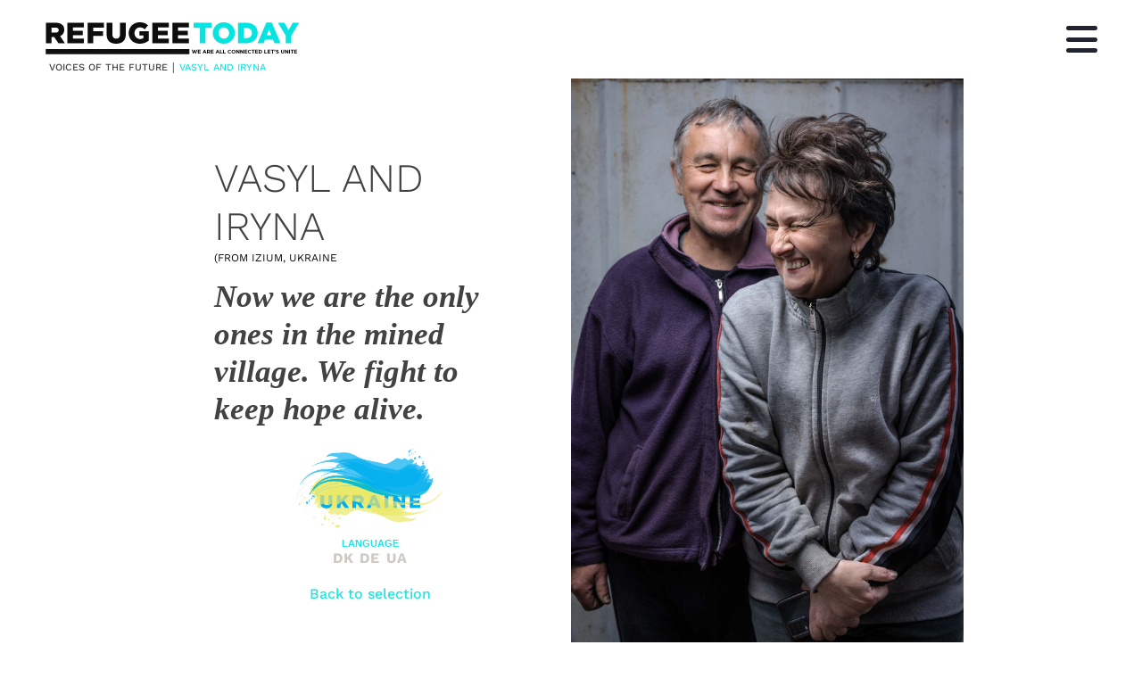

--- FILE ---
content_type: text/html; charset=UTF-8
request_url: https://www.refugee.today/voices-of-the-future/vasyl-and-iryna
body_size: 19410
content:
<!DOCTYPE html> <html lang="en" data-currency="EUR" data-lang="en" data-countrycode="en_US" data-rHash="0631fc10f6ab697607cf3e57ec8ea42e" dir="auto"> <head> <meta charset="UTF-8"/> <title>Voices of the future | The Story of Vasyl and Iryna</title><meta name="keywords" content="voices of the future, refugee, refugees, refugee story, refugee.today, refugee today, portrait, Ukraine, war in Ukraine, Russia, Russian Invasion, Martin Thaulow, Thaulow, exhibition FLUGT, FLUGT Museum, Danish Cultural Institute,"><meta name="description" content="Vasyl and Iryna's Story | The war in Ukraine."><meta property="og:type" content="website"><meta property="og:title" content="Voices of the future | The Story of Vasyl and Iryna"><meta property="og:url" content="https://www.refugee.today/voices-of-the-future/vasyl-and-iryna"><meta property="og:description" content="Vasyl and Iryna's Story | The war in Ukraine."><meta property="og:image" content="https://www.refugee.today/uploads/xXd4iX9q/StoriesandportraitsofaUkranianrefugees-BrothersSistersPhotobyMartinThaulow-3234.jpg"><link rel='canonical' href='https://www.refugee.today/voices-of-the-future/vasyl-and-iryna'/><meta name="viewport" content="width=device-width, initial-scale=1"><link rel='shortcut icon' type='image/x-icon' href='/uploads/rF26LqW2/favicon.ico'/><link rel="preload" href="https://css-fonts.eu.extra-cdn.com/css?family=Roboto:300,500&display=swap" as="style"><link href="https://css-fonts.eu.extra-cdn.com/css?family=Roboto:300,500&display=swap" rel="stylesheet"><link rel="preload" href="https://site-assets.cdnmns.com/108ab34d214b6bd35fa24bb0b75a9731/css/external-libs.css?1768316274365" as="style" fetchpriority="high"><link rel="stylesheet" href="https://site-assets.cdnmns.com/108ab34d214b6bd35fa24bb0b75a9731/css/external-libs.css?1768316274365"><style>article,aside,details,figcaption,figure,footer,header,hgroup,main,nav,section,summary{display:block}audio,canvas,video{display:inline-block}audio:not([controls]){display:none;height:0}[hidden]{display:none}html{font-size:100%;-ms-text-size-adjust:100%;-webkit-text-size-adjust:100%}html,button,input,select,textarea{font-family:inherit}body{margin:0}a:focus{outline-width:thin}a:active,a:hover{outline:0}h1{font-size:2em;margin:0.67em 0}h2{font-size:1.5em;margin:0.83em 0}h3{font-size:1.17em;margin:1em 0}h4{font-size:1em;margin:1.33em 0}h5{font-size:0.83em;margin:1.67em 0}h6{font-size:0.67em;margin:2.33em 0}abbr[title]{border-bottom:1px dotted}b,strong{font-weight:bold}blockquote{margin:1em 40px}dfn{font-style:italic}hr{-moz-box-sizing:content-box;box-sizing:content-box;height:0}mark{background:#ff0;color:#000}p,pre{margin:1em 0}code,kbd,pre,samp{font-family:monospace, serif;_font-family:'courier new', monospace;font-size:1em}pre{white-space:pre;white-space:pre-wrap;word-wrap:break-word}q{quotes:none}q:before,q:after{content:'';content:none}small{font-size:80%}sub,sup{font-size:75%;line-height:0;position:relative;vertical-align:baseline}sup{top:-0.5em}sub{bottom:-0.25em}dl,menu,ol,ul{margin:1em 0}dd{margin:0 0 0 40px}menu,ol,ul{padding:0 0 0 40px}nav ul,nav ol{list-style:none;list-style-image:none}img{-ms-interpolation-mode:bicubic}svg:not(:root){overflow:hidden}figure{margin:0}form{margin:0}fieldset{border:1px solid #c0c0c0;margin:0 2px;padding:0.35em 0.625em 0.75em}legend{border:0;padding:0;white-space:normal;*margin-left:-7px}button,input,select,textarea{font-size:100%;margin:0;vertical-align:baseline;*vertical-align:middle}button,input{line-height:normal}[type="submit"]{background-color:transparent}button,select{text-transform:none}button,html input[type="button"],input[type="reset"],input[type="submit"]{-webkit-appearance:button;cursor:pointer;*overflow:visible}button[disabled],html input[disabled]{cursor:default}input[type="checkbox"],input[type="radio"]{box-sizing:border-box;padding:0;*height:13px;*width:13px}input[type="search"]{-webkit-appearance:textfield;-moz-box-sizing:content-box;-webkit-box-sizing:content-box;box-sizing:content-box}input[type="search"]::-webkit-search-cancel-button,input[type="search"]::-webkit-search-decoration{-webkit-appearance:none}button::-moz-focus-inner,input::-moz-focus-inner{border:0;padding:0}textarea{overflow:auto;vertical-align:top}table{border-collapse:collapse;border-spacing:0}*,:before,:after{-webkit-box-sizing:border-box;-moz-box-sizing:border-box;box-sizing:border-box}@font-face{font-family:'FontAwesome';src:url("https://site-assets.cdnmns.com/108ab34d214b6bd35fa24bb0b75a9731/css/fonts/fa-brands-400.woff2") format("woff2"),url("https://site-assets.cdnmns.com/108ab34d214b6bd35fa24bb0b75a9731/css/fonts/fa-regular-400.woff2") format("woff2"),url("https://site-assets.cdnmns.com/108ab34d214b6bd35fa24bb0b75a9731/css/fonts/fa-solid-900.woff2") format("woff2"),url("https://site-assets.cdnmns.com/108ab34d214b6bd35fa24bb0b75a9731/css/fonts/fa-v4compatibility.woff2") format("woff2"),url("https://site-assets.cdnmns.com/108ab34d214b6bd35fa24bb0b75a9731/css/fonts/fa-brands-400.ttf") format("truetype"),url("https://site-assets.cdnmns.com/108ab34d214b6bd35fa24bb0b75a9731/css/fonts/fa-regular-400.ttf") format("truetype"),url("https://site-assets.cdnmns.com/108ab34d214b6bd35fa24bb0b75a9731/css/fonts/fa-solid-900.ttf") format("truetype"),url("https://site-assets.cdnmns.com/108ab34d214b6bd35fa24bb0b75a9731/css/fonts/fa-v4compatibility.ttf") format("truetype");font-weight:normal;font-style:normal;font-display:swap}@font-face{font-family:'FontAwesome';src:url("https://site-assets.cdnmns.com/108ab34d214b6bd35fa24bb0b75a9731/css/fonts/fa-brands-400.woff2") format("woff2"),url("https://site-assets.cdnmns.com/108ab34d214b6bd35fa24bb0b75a9731/css/fonts/fa-regular-400.woff2") format("woff2"),url("https://site-assets.cdnmns.com/108ab34d214b6bd35fa24bb0b75a9731/css/fonts/fa-solid-900.woff2") format("woff2"),url("https://site-assets.cdnmns.com/108ab34d214b6bd35fa24bb0b75a9731/css/fonts/fa-v4compatibility.woff2") format("woff2"),url("https://site-assets.cdnmns.com/108ab34d214b6bd35fa24bb0b75a9731/css/fonts/fa-brands-400.ttf") format("truetype"),url("https://site-assets.cdnmns.com/108ab34d214b6bd35fa24bb0b75a9731/css/fonts/fa-regular-400.ttf") format("truetype"),url("https://site-assets.cdnmns.com/108ab34d214b6bd35fa24bb0b75a9731/css/fonts/fa-solid-900.ttf") format("truetype"),url("https://site-assets.cdnmns.com/108ab34d214b6bd35fa24bb0b75a9731/css/fonts/fa-v4compatibility.ttf") format("truetype");font-weight:normal;font-style:normal;font-display:swap}header[data-underheaderrow]{position:absolute;left:0;right:0;z-index:5}header.headerFixed{position:fixed;top:0;z-index:5}header#shrunkImage{max-width:100%}header#shrunkImage>div.row{padding-top:8px;padding-bottom:8px}header.shrinking img,header.shrinking>div.row{transition:all 0.3s ease}.row{position:relative;width:100%}.row[data-attr-hide]{display:none}.rowGroup{width:100%;white-space:nowrap;overflow:hidden;display:-ms-flexbox;display:-webkit-flex;display:flex}.rowGroup.rowGroupFixed{width:1170px;margin:0 auto}.rowGroup.rowGroupFixed .row .container-fixed{width:100%}.rowGroup .row{vertical-align:top;white-space:normal;min-width:100%;min-height:100%}.rowGroup .row:last-child{margin-right:0}.no-flexbox .rowGroup .row{display:inline-block}.container{display:-ms-flexbox;display:-webkit-flex;display:flex;-webkit-flex-direction:row;-moz-flex-direction:row;-ms-flex-direction:row;flex-direction:row;-webkit-flex-wrap:wrap;-moz-flex-wrap:wrap;-ms-flex-wrap:wrap;flex-wrap:wrap}.no-flexbox .container{display:block}.no-flexbox .container:before,.no-flexbox .container:after{display:table;content:" "}.no-flexbox .container:after{clear:both}.container-fluid{width:100%}.container-fixed{width:100%}@media only screen and (min-width: 1200px){.container-fixed{max-width:1170px;margin:0 auto}.rowGroup.fullScreenRow .row{min-height:100vh;display:flex}.rowGroup.fullScreenRow.verticalAlignRowTop .row{align-items:flex-start}.rowGroup.fullScreenRow.verticalAlignRowCenter .row{align-items:center}.rowGroup.fullScreenRow.verticalAlignRowBottom .row{align-items:flex-end}.rowGroup .row{height:auto}.row.fullScreenRow{min-height:100vh;display:flex}.row.fullScreenRow.verticalAlignRowTop{align-items:flex-start !important}.row.fullScreenRow.verticalAlignRowCenter{align-items:center !important}.row.fullScreenRow.verticalAlignRowBottom{align-items:flex-end !important}}.container-fixed .container{width:100%}body .designRow{padding:0;margin:0;background-color:transparent}body .designRow>.container>.col{padding:0;margin:0}body.engagementPreviewBody{background-color:#EAEAEA}body.engagementPreviewBody .designRow{display:none}.col{position:relative;padding-left:15px;padding-right:15px}.no-flexbox .col{float:left;display:block}.col:after{content:"";visibility:hidden;display:block;height:0;clear:both}.col.flexCol{display:-ms-flexbox;display:flex;-webkit-flex-direction:column;-moz-flex-direction:column;-ms-flex-direction:column;flex-direction:column}[data-hideheader] header{margin-top:-99999px;position:absolute}[data-hidefooter] footer{margin-top:-99999px;position:absolute}.col-sm-12{width:100%}.col-sm-11{width:91.66667%}.col-sm-10{width:83.33333%}.col-sm-9{width:75%}.col-sm-8{width:66.66667%}.col-sm-7{width:58.33333%}.col-sm-6{width:50%}.col-sm-5{width:41.66667%}.col-sm-4{width:33.33333%}.col-sm-3{width:25%}.col-sm-2{width:16.66667%}.col-sm-1{width:8.33333%}@media only screen and (min-width: 768px){.col-md-12{width:100%}.col-md-11{width:91.66667%}.col-md-10{width:83.33333%}.col-md-9{width:75%}.col-md-8{width:66.66667%}.col-md-7{width:58.33333%}.col-md-6{width:50%}.col-md-5{width:41.66667%}.col-md-4{width:33.33333%}.col-md-3{width:25%}.col-md-2{width:16.66667%}.col-md-1{width:8.33333%}}@media only screen and (min-width: 1200px){.col-lg-12{width:100%}.col-lg-11{width:91.66667%}.col-lg-10{width:83.33333%}.col-lg-9{width:75%}.col-lg-8{width:66.66667%}.col-lg-7{width:58.33333%}.col-lg-6{width:50%}.col-lg-5{width:41.66667%}.col-lg-4{width:33.33333%}.col-lg-3{width:25%}.col-lg-2{width:16.66667%}.col-lg-1{width:8.33333%}}.clear:after,.clear:before{display:table;content:'';flex-basis:0;order:1}.clear:after{clear:both}.lt-ie8 .clear{zoom:1}.hide-overflow{overflow:hidden}.hide-visibility{opacity:0;visibility:hidden}.hidden{display:none !important}.hiddenBG{background-image:none !important}@media only screen and (min-width: 0px) and (max-width: 767px){.hidden-sm{display:none !important}}@media only screen and (min-width: 768px) and (max-width: 1199px){.hidden-md{display:none !important}}@media only screen and (min-width: 1200px){.hidden-lg{display:none !important}}.text-left{text-align:left}.text-center{text-align:center}.text-right{text-align:right}.margin-bottom{margin-bottom:20px}.no-lat-padding{padding-left:0px;padding-right:0px}.no-left-padding{padding-left:0px}.no-right-padding{padding-right:0px}nav .closeBtn{color:#FFF}nav a{display:block}nav a:focus,nav a:focus+.dropIco{position:relative;z-index:1}nav .dropIco{border:none;background:transparent;top:0}nav .dropIco:hover{cursor:pointer}nav .navIcon{vertical-align:middle}@media only screen and (min-width: 768px){nav:before{color:#FFF;font-size:40px;line-height:1em}[data-enablefocusindication] nav:not(.opened-menu) ul li.hasChildren{display:inline-flex}[data-enablefocusindication] nav:not(.opened-menu) ul li.hasChildren ul[id^="navUl"]{overflow:visible}[data-enablefocusindication] nav:not(.opened-menu) ul li.hasChildren ul li.hasChildren{display:block}[data-enablefocusindication] nav:not(.opened-menu) ul li a.dropIco{margin:0 !important;padding:0 !important}nav ul{margin:0;padding:0;position:relative}[data-enablefocusindication] nav ul:not(.navContainer) li.showChildren a.dropIco{position:absolute;top:50%;left:calc(100% - $caretSize)}[data-enablefocusindication] nav ul:not(.navContainer) li.showChildren>ul{opacity:1;transition:0.5s ease-in-out;max-height:1500px}[data-enablefocusindication] nav ul li a.dropIco{background-color:transparent !important;position:absolute;display:inline-block;min-width:10px;height:100%}[data-enablefocusindication] nav ul li a.dropIco:after{display:none}[data-enablefocusindication] nav ul li.hasChildren>ul>li.hasChildren a.dropIco{position:absolute;display:inline-block;top:calc(50% - 5px);right:10px;left:unset;width:10px;height:10px}[data-enablefocusindication] nav ul li.hasChildren>ul>li.hasChildren a.dropIco:after{content:"";font-family:"FontAwesome"}nav ul li{list-style:none;display:inline-block;text-align:left;position:relative}nav ul li a{display:inline-block}nav ul li a:after{content:"";font-family:"FontAwesome";font-size:0.8em;line-height:0.8em;width:10px}nav ul li a:only-child:after{display:none}nav ul li a.dropIco{display:none}nav ul li:hover>ul,nav ul li.hover>ul{display:block;opacity:1;visibility:visible}nav ul>li:focus{z-index:999}nav ul .closeBtn{display:none}nav>ul ul{display:block;opacity:0;visibility:hidden;position:absolute;left:auto;top:100%;margin-top:0;z-index:5;width:auto}nav>ul ul.left{right:100%;left:unset}nav>ul ul.firstSubmenuLeft{right:0}footer nav>ul ul{top:auto;bottom:100%}nav>ul ul .naviLeft li{text-align:end}nav>ul ul li{float:none;display:block;margin-left:0;min-width:220px;position:relative}nav>ul ul li a:after{content:"";position:absolute;right:10px;top:50%;-webkit-transform:translate(0, -50%);-moz-transform:translate(0, -50%);-o-transform:translate(0, -50%);-ms-transform:translate(0, -50%);transform:translate(0, -50%)}nav>ul ul li a.naviLeft+.dropIco{left:10px !important}nav>ul ul li a.naviLeft:after{content:"";position:absolute;left:10px;right:unset;top:50%;-webkit-transform:translate(0, -50%);-moz-transform:translate(0, -50%);-o-transform:translate(0, -50%);-ms-transform:translate(0, -50%);transform:translate(0, -50%)}nav>ul ul a{white-space:normal;display:block}nav>ul ul ul{left:100%;top:0px}}@media (min-width: 768px) and (max-width: 1199px){nav[data-settings*="verticalNav-md=true"]:before{cursor:pointer;content:"";font-family:"FontAwesome"}nav[data-settings*="verticalNav-md=true"] ul{margin:0;padding:0;visibility:visible}nav[data-settings*="verticalNav-md=true"] ul li{text-align:left !important;position:relative;display:block;width:100%}nav[data-settings*="verticalNav-md=true"] ul li.hasChildren>ul>li.hasChildren a.dropIco{height:unset}nav[data-settings*="verticalNav-md=true"] ul li.hasChildren a.dropIco{position:absolute;display:inline-block;margin-top:0 !important;margin-bottom:0 !important;right:0;height:unset}nav[data-settings*="verticalNav-md=true"] ul li.hasChildren a.dropIco:before{content:"";font-family:"FontAwesome"}nav[data-settings*="verticalNav-md=true"] ul li.hasChildren a.dropIco:after{content:'' !important;display:block;position:absolute;margin:0;width:40px;height:40px;top:50%;left:50%;background:transparent;-webkit-transform:translate(-50%, -50%);-moz-transform:translate(-50%, -50%);-o-transform:translate(-50%, -50%);-ms-transform:translate(-50%, -50%);transform:translate(-50%, -50%);z-index:2}nav[data-settings*="verticalNav-md=true"] ul li.hasChildren.showChildren>.dropIco:before{content:""}nav[data-settings*="verticalNav-md=true"] ul li.hasChildren>ul>li.hasChildren a.dropIco{right:1em;top:0 !important;left:unset !important}nav[data-settings*="verticalNav-md=true"] ul a{text-decoration:none;display:block;line-height:1}nav[data-settings*="verticalNav-md=true"] ul a:after{display:none}nav[data-settings*="verticalNav-md=true"] ul a.dropIco[aria-expanded=true] ~ ul{overflow:visible}nav[data-settings*="verticalNav-md=true"] ul a:focus,nav[data-settings*="verticalNav-md=true"] ul a:focus ~ .dropIco{z-index:6}nav[data-settings*="verticalNav-md=true"]>ul{position:fixed;top:0;right:100%;width:20%;height:100%;z-index:99999;background:rgba(0,0,0,0.9);padding-top:50px;overflow-y:scroll}nav[data-settings*="verticalNav-md=true"]>ul ul{max-height:0;margin-left:10px;transition:0.5s cubic-bezier(0, 1, 0.5, 1);overflow:hidden;display:block;position:relative;top:auto;left:auto;right:unset}nav[data-settings*="verticalNav-md=true"]>ul .hasChildren.showChildren>ul{opacity:1;transition:0.5s ease-in-out;max-height:1500px}nav[data-settings*="verticalNav-md=true"]>ul .closeBtn{position:absolute;top:10px;right:10px;font-size:2em;display:inline;width:auto;padding:0.2em}nav[data-settings*="verticalNav-md=true"]>ul .closeBtn:before{content:"×";font-family:"FontAwesome"}nav[data-settings*="verticalNav-md=true"][data-settings*="direction=right"]>ul{right:auto;left:100%}nav[data-settings*="verticalNav-md=true"]>ul{width:50%}}@media (min-width: 1200px){nav[data-settings*="verticalNav-lg=true"]:before{cursor:pointer;content:"";font-family:"FontAwesome"}nav[data-settings*="verticalNav-lg=true"] ul{margin:0;padding:0;visibility:visible}nav[data-settings*="verticalNav-lg=true"] ul li{text-align:left !important;position:relative;display:block;width:100%}nav[data-settings*="verticalNav-lg=true"] ul li.hasChildren>ul>li.hasChildren a.dropIco{height:unset}nav[data-settings*="verticalNav-lg=true"] ul li.hasChildren a.dropIco{position:absolute;display:inline-block;margin-top:0 !important;margin-bottom:0 !important;right:0;height:unset}nav[data-settings*="verticalNav-lg=true"] ul li.hasChildren a.dropIco:before{content:"";font-family:"FontAwesome"}nav[data-settings*="verticalNav-lg=true"] ul li.hasChildren a.dropIco:after{content:'' !important;display:block;position:absolute;margin:0;width:40px;height:40px;top:50%;left:50%;background:transparent;-webkit-transform:translate(-50%, -50%);-moz-transform:translate(-50%, -50%);-o-transform:translate(-50%, -50%);-ms-transform:translate(-50%, -50%);transform:translate(-50%, -50%);z-index:2}nav[data-settings*="verticalNav-lg=true"] ul li.hasChildren.showChildren>.dropIco:before{content:""}nav[data-settings*="verticalNav-lg=true"] ul li.hasChildren>ul>li.hasChildren a.dropIco{right:1em;top:0 !important;left:unset !important}nav[data-settings*="verticalNav-lg=true"] ul a{text-decoration:none;display:block;line-height:1}nav[data-settings*="verticalNav-lg=true"] ul a:after{display:none}nav[data-settings*="verticalNav-lg=true"] ul a.dropIco[aria-expanded=true] ~ ul{overflow:visible}nav[data-settings*="verticalNav-lg=true"] ul a:focus,nav[data-settings*="verticalNav-lg=true"] ul a:focus ~ .dropIco{z-index:6}nav[data-settings*="verticalNav-lg=true"]>ul{position:fixed;top:0;right:100%;width:20%;height:100%;z-index:99999;background:rgba(0,0,0,0.9);padding-top:50px;overflow-y:scroll}nav[data-settings*="verticalNav-lg=true"]>ul ul{max-height:0;margin-left:10px;transition:0.5s cubic-bezier(0, 1, 0.5, 1);overflow:hidden;display:block;position:relative;top:auto;left:auto;right:unset}nav[data-settings*="verticalNav-lg=true"]>ul .hasChildren.showChildren>ul{opacity:1;transition:0.5s ease-in-out;max-height:1500px}nav[data-settings*="verticalNav-lg=true"]>ul .closeBtn{position:absolute;top:10px;right:10px;font-size:2em;display:inline;width:auto;padding:0.2em}nav[data-settings*="verticalNav-lg=true"]>ul .closeBtn:before{content:"×";font-family:"FontAwesome"}nav[data-settings*="verticalNav-lg=true"][data-settings*="direction=right"]>ul{right:auto;left:100%}}nav[data-settings*="vertical=true"]:before{cursor:pointer;content:"";font-family:"FontAwesome"}nav[data-settings*="vertical=true"] ul{margin:0;padding:0;visibility:visible}nav[data-settings*="vertical=true"] ul li{text-align:left !important;position:relative;display:block;width:100%}nav[data-settings*="vertical=true"] ul li.hasChildren>ul>li.hasChildren a.dropIco{height:unset}nav[data-settings*="vertical=true"] ul li.hasChildren a.dropIco{position:absolute;display:inline-block;margin-top:0 !important;margin-bottom:0 !important;right:0;height:unset}nav[data-settings*="vertical=true"] ul li.hasChildren a.dropIco:before{content:"";font-family:"FontAwesome"}nav[data-settings*="vertical=true"] ul li.hasChildren a.dropIco:after{content:'' !important;display:block;position:absolute;margin:0;width:40px;height:40px;top:50%;left:50%;background:transparent;-webkit-transform:translate(-50%, -50%);-moz-transform:translate(-50%, -50%);-o-transform:translate(-50%, -50%);-ms-transform:translate(-50%, -50%);transform:translate(-50%, -50%);z-index:2}nav[data-settings*="vertical=true"] ul li.hasChildren.showChildren>.dropIco:before{content:""}nav[data-settings*="vertical=true"] ul li.hasChildren>ul>li.hasChildren a.dropIco{right:1em;top:0 !important;left:unset !important}nav[data-settings*="vertical=true"] ul a{text-decoration:none;display:block;line-height:1}nav[data-settings*="vertical=true"] ul a:after{display:none}nav[data-settings*="vertical=true"] ul a.dropIco[aria-expanded=true] ~ ul{overflow:visible}nav[data-settings*="vertical=true"] ul a:focus,nav[data-settings*="vertical=true"] ul a:focus ~ .dropIco{z-index:6}nav[data-settings*="vertical=true"]>ul{position:fixed;top:0;right:100%;width:20%;height:100%;z-index:99999;background:rgba(0,0,0,0.9);padding-top:50px;overflow-y:scroll}nav[data-settings*="vertical=true"]>ul ul{max-height:0;margin-left:10px;transition:0.5s cubic-bezier(0, 1, 0.5, 1);overflow:hidden;display:block;position:relative;top:auto;left:auto;right:unset}nav[data-settings*="vertical=true"]>ul .hasChildren.showChildren>ul{opacity:1;transition:0.5s ease-in-out;max-height:1500px}nav[data-settings*="vertical=true"]>ul .closeBtn{position:absolute;top:10px;right:10px;font-size:2em;display:inline;width:auto;padding:0.2em}nav[data-settings*="vertical=true"]>ul .closeBtn:before{content:"×";font-family:"FontAwesome"}nav[data-settings*="vertical=true"][data-settings*="direction=right"]>ul{right:auto;left:100%}@media only screen and (max-width: 767px){nav:not(.horizontal-menu--mobile):before,nav[data-settings*="vertical=true"]:not(.horizontal-menu--mobile):before{content:"";cursor:pointer;font-family:"FontAwesome";padding:10px;line-height:1em}nav:not(.horizontal-menu--mobile) ul,nav[data-settings*="vertical=true"]:not(.horizontal-menu--mobile) ul{margin:0;padding:0}nav:not(.horizontal-menu--mobile) ul li,nav[data-settings*="vertical=true"]:not(.horizontal-menu--mobile) ul li{text-align:left !important;position:relative}nav:not(.horizontal-menu--mobile) ul li.hasChildren .dropIco,nav[data-settings*="vertical=true"]:not(.horizontal-menu--mobile) ul li.hasChildren .dropIco{position:absolute;right:1em;padding-left:15px;padding-right:15px;margin-top:0 !important;margin-bottom:0 !important}nav:not(.horizontal-menu--mobile) ul li.hasChildren .dropIco:before,nav[data-settings*="vertical=true"]:not(.horizontal-menu--mobile) ul li.hasChildren .dropIco:before{content:"";font-family:"FontAwesome"}nav:not(.horizontal-menu--mobile) ul li.hasChildren .dropIco:after,nav[data-settings*="vertical=true"]:not(.horizontal-menu--mobile) ul li.hasChildren .dropIco:after{display:none}nav:not(.horizontal-menu--mobile) ul li.hasChildren.showChildren>.dropIco:before,nav[data-settings*="vertical=true"]:not(.horizontal-menu--mobile) ul li.hasChildren.showChildren>.dropIco:before{content:""}nav:not(.horizontal-menu--mobile) ul li.active>a,nav[data-settings*="vertical=true"]:not(.horizontal-menu--mobile) ul li.active>a{font-weight:600}nav:not(.horizontal-menu--mobile) ul a,nav[data-settings*="vertical=true"]:not(.horizontal-menu--mobile) ul a{text-decoration:none;line-height:1}nav:not(.horizontal-menu--mobile) ul a.dropIco[aria-expanded=true] ~ ul,nav[data-settings*="vertical=true"]:not(.horizontal-menu--mobile) ul a.dropIco[aria-expanded=true] ~ ul{overflow:visible}nav:not(.horizontal-menu--mobile) ul a:focus,nav:not(.horizontal-menu--mobile) ul a:focus ~ .dropIco,nav[data-settings*="vertical=true"]:not(.horizontal-menu--mobile) ul a:focus,nav[data-settings*="vertical=true"]:not(.horizontal-menu--mobile) ul a:focus ~ .dropIco{z-index:6}nav:not(.horizontal-menu--mobile)>ul,nav[data-settings*="vertical=true"]:not(.horizontal-menu--mobile)>ul{position:fixed;right:100%;top:0;width:100%;height:100%;z-index:99999;background:rgba(0,0,0,0.9);padding:50px 0 0 20px;overflow-y:scroll}nav:not(.horizontal-menu--mobile)>ul ul,nav[data-settings*="vertical=true"]:not(.horizontal-menu--mobile)>ul ul{max-height:0;margin-left:10px;transition:0.5s cubic-bezier(0, 1, 0.5, 1);overflow:hidden}nav:not(.horizontal-menu--mobile)>ul ul li a,nav[data-settings*="vertical=true"]:not(.horizontal-menu--mobile)>ul ul li a{line-height:1}nav:not(.horizontal-menu--mobile)>ul .hasChildren.showChildren>ul,nav[data-settings*="vertical=true"]:not(.horizontal-menu--mobile)>ul .hasChildren.showChildren>ul{opacity:1;transition:0.5s ease-in-out;max-height:1500px}nav:not(.horizontal-menu--mobile)>ul .closeBtn,nav[data-settings*="vertical=true"]:not(.horizontal-menu--mobile)>ul .closeBtn{position:absolute;top:19px;right:21px;font-size:2em;display:inline;z-index:1;padding:0.2em}nav:not(.horizontal-menu--mobile)>ul .closeBtn:before,nav[data-settings*="vertical=true"]:not(.horizontal-menu--mobile)>ul .closeBtn:before{content:"×";font-family:"FontAwesome"}nav:not(.horizontal-menu--mobile)[data-settings*="direction=right"]>ul,nav[data-settings*="vertical=true"]:not(.horizontal-menu--mobile)[data-settings*="direction=right"]>ul{left:100%;right:auto}}.locale ul{margin:0;padding:0;display:inline-block;white-space:nowrap;position:relative;z-index:2}.locale ul a{text-decoration:none}.locale ul li{display:none;list-style:none;position:absolute;width:100%}.locale ul li a:before{content:"";font-family:"FontAwesome";font-size:0.8em;margin-right:5px;display:none;vertical-align:bottom}.locale ul li.active{display:block;position:static}.locale ul li.active a:before{display:inline-block}.locale ul li.active:only-child a:before{display:none}.locale ul:hover{z-index:11}.locale ul:hover li{display:block}.locale .locale_touch li:not(.active){display:block}body.noScroll{overflow:hidden;position:fixed}body.safariNoScroll{overflow:hidden}.form input[type="checkbox"]+label{display:inline-block;margin-left:10px;cursor:pointer}.form input[type="checkbox"]+label:before{display:inline-block;vertical-align:middle;left:0;width:1.8em;height:1.8em;font-family:'FontAwesome';font-size:0.8em;text-align:center;line-height:1.7em;margin-right:0.5em;content:'';color:#333;background:#FFF;border:1px solid #ccc;letter-spacing:normal;font-style:normal}.form input[type="checkbox"]:focus+label:before{-webkit-box-shadow:box-shadow(0 0 1px 0.01em #3b99fc);-moz-box-shadow:box-shadow(0 0 1px 0.01em #3b99fc);box-shadow:box-shadow(0 0 1px 0.01em #3b99fc)}.form input[type="checkbox"]:checked+label:before{content:'\f00c'}.image{max-width:100%;height:auto}.row.brandfooter .col{display:block}.row.brandfooter .brandLogoContainer{text-align:right}.row.brandfooter .brandLogoContainer .footerlogo{vertical-align:middle}.row.brandfooter .brandLogoContainer .brandText{display:inline-block;vertical-align:middle}.row.brandfooter .brandTextAlternativeContainer{display:flex;align-items:center;padding-top:6px}.row.brandfooter .brandTextAlternativeContainer a{color:inherit !important}.row.brandfooter .brandTextContainer{width:inherit}.row.brandfooter .brandTextContainer .footerText{color:black}.row.brandfooter .logoOpacity{opacity:66%;width:100px}@media only screen and (max-width: 768px){.row.brandfooter .brandLogoContainer,.row.brandfooter .brandTextContainer{text-align:center}}.row.brandfooter.noPadding{height:40px;display:table;padding:0}.row.brandfooter.noPadding img,.row.brandfooter.noPadding span{display:table-cell;vertical-align:middle}.row.brandfooter.noPadding img.brandingText,.row.brandfooter.noPadding span.brandingText{padding-left:5px}.row.brandfooter .brandedInnerRow{padding:0}.row.brandfooter .brandedTopColumn{margin-bottom:25px}.row.brandheader{z-index:1;box-shadow:0px 0px 5px rgba(0,0,0,0.1)}.row.brandheader .col{display:block;padding-bottom:0}.row.brandheader.noPadding{height:56px;display:flex;justify-content:center;align-items:center;padding:0}.row.brandheader.noPadding .wrapper{display:flex;justify-content:center;align-items:center}.row.brandheader.noPadding .wrapper .brandingLogo{margin-right:24px;padding-right:24px;border-right:1px solid #ECEDEE}.row.brandheader.noPadding .wrapper .brandingLogo img{height:32px}.row.brandheader.noPadding .wrapper .brandingLink{font-size:13px}@media only screen and (max-width: 375px){.row.brandheader .col{display:flex;justify-content:center;align-items:center;padding-bottom:0}.row.brandheader.noPadding{height:100px}.row.brandheader.noPadding .wrapper{flex-wrap:wrap;padding:0 10px 7px 10px}.row.brandheader.noPadding .wrapper .brandingLogo{border-right:none;margin-right:0;padding-right:5px;padding-left:5px}}@media only screen and (min-width: 376px) and (max-width: 426px){.row.brandheader .col{display:flex;justify-content:center;align-items:center;padding-bottom:0}.row.brandheader.noPadding{height:88px}.row.brandheader.noPadding .wrapper{flex-wrap:wrap;padding:0 30px 7px 30px}.row.brandheader.noPadding .wrapper .brandingLogo{border-right:none;margin-right:0;padding-right:5px;padding-left:5px}}@media only screen and (min-width: 427px) and (max-width: 1024px){.row.brandheader .col{display:flex;justify-content:center;align-items:center;padding-bottom:0}.row.brandheader.noPadding .wrapper{flex-wrap:wrap}}.infobar-wrapper{position:fixed;top:0;left:0;display:block;z-index:20;width:100vw;padding:32px;background:rgba(27,27,27,0.95);font-size:13px}.infobar-wrapper .infobar{font-family:'Roboto';width:100vw;text-align:left;display:flex;flex-direction:column;justify-content:center;height:100%}.infobar-wrapper .infobar a{color:#fff}.infobar-wrapper .infobar p{color:#fff;text-align:left;line-height:18px}.infobar-wrapper .infobar .cookie-row{width:calc(100% - 64px);padding:0}.infobar-wrapper .infobar .cookie-row.cookie-row-text{overflow:auto}.infobar-wrapper .infobar h1.cookie-headline,.infobar-wrapper .infobar h4.cookie-headline{color:#fff;font-size:18px;font-weight:500;margin-bottom:8px}.infobar-wrapper .infobar h1.cookie-headline.push-top,.infobar-wrapper .infobar h4.cookie-headline.push-top{margin-top:24px}.infobar-wrapper .infobar p.cookie-description{text-align:left;line-height:1.36;font-size:14px;font-weight:300;max-width:1040px;width:100%;margin-bottom:16px}.infobar-wrapper .infobar p.cookie-readmore{font-size:14px;text-align:left;padding-bottom:12px}.infobar-wrapper .infobar .cookie-checkboxes{width:50%;min-height:47px;padding:16px 0;float:left}.infobar-wrapper .infobar .cookie-checkboxes label{color:#fff;font-size:16px;font-weight:300;margin-right:16px}.infobar-wrapper .infobar .cookie-checkboxes label input{margin-right:8px}.infobar-wrapper .infobar .cookie-buttons{font-weight:500;width:50%;min-height:47px;float:left;text-align:right}.infobar-wrapper .infobar .cookie-buttons a{cursor:pointer}.infobar-wrapper[data-settings*="bottom"]{bottom:0;top:inherit}@media only screen and (max-width: 1199px){.infobar-wrapper .infobar{width:100%}}.infobar-wrapper .infobar-close{position:absolute;top:15px;right:20px;font-size:25px;color:#FFF}.infobar-wrapper a#revoke-consent{font-size:13px;padding:13px 24px;border:1px solid #fff;background:#fff;color:#181818;-webkit-border-radius:3px;-moz-border-radius:3px;-o-border-radius:3px;border-radius:3px}.infobar-wrapper a#infobar-acceptCookiesBtn{display:inline-block;font-size:13px;padding:13px 24px;border:1px solid #fff;background:#fff;color:#181818;-webkit-border-radius:3px;-moz-border-radius:3px;-o-border-radius:3px;border-radius:3px}.infobar-wrapper a#infobar-acceptSelectedCookiesBtn{display:inline-block;font-size:13px;padding:13px 24px;border:1px solid #fff;margin-right:16px;-webkit-border-radius:3px;-moz-border-radius:3px;-o-border-radius:3px;border-radius:3px}.infobar-wrapper a#infobar-donottrack{font-size:13px;padding:13px 24px;border:1px solid #fff;background:#fff;color:#181818;margin-left:18px;float:right;-webkit-border-radius:3px;-moz-border-radius:3px;-o-border-radius:3px;border-radius:3px}@media only screen and (max-width: 992px){.infobar-wrapper{height:100%;overflow:scroll}.infobar-wrapper .infobar .cookie-row{width:100%}.infobar-wrapper .infobar .cookie-checkboxes{float:none;width:100%}.infobar-wrapper .infobar .cookie-checkboxes label{display:block}.infobar-wrapper .infobar .cookie-checkboxes label:first-of-type{margin-bottom:16px}.infobar-wrapper .infobar .cookie-buttons{float:none;width:100%;text-align:left}}.optout-button{position:fixed;bottom:0px;left:2%;z-index:5;width:100px;height:50px;background-color:rgba(163,163,163,0.4);color:white}.rowGroup .row.normalizeSize,.imagelist .slide.normalizeSize,.gallery .slide.normalizeSize,.catalog .slide.normalizeSize,.blog .slide.normalizeSize{opacity:0;padding-left:0;padding-right:0;min-width:0;max-width:0;max-height:0;border:0}@media only screen and (max-width: 768px){.rowGroup .row.normalizeSize,.imagelist .slide.normalizeSize,.gallery .slide.normalizeSize,.catalog .slide.normalizeSize,.blog .slide.normalizeSize{padding-left:0;padding-right:0;min-width:0;max-width:0;border:0}}.osmap .osmap-container,.osmap .map-container{z-index:0}.singleProduct .shopQuantity{float:left;display:inline-block;padding:5px 0}.singleProduct .shopQuantity .description{margin-right:5px}.singleProduct .shopQuantity .decreaseQuantity,.singleProduct .shopQuantity .increaseQuantity{cursor:pointer;width:20px;padding:0 10px;-moz-user-select:-moz-none;-khtml-user-select:none;-webkit-user-select:none;user-select:none}.singleProduct .shopQuantity .decreaseQuantity.outOfStock,.singleProduct .shopQuantity .increaseQuantity.outOfStock{color:#333333;cursor:auto}.singleProduct .shopQuantity .quantity{width:40px;display:inline-block;text-align:center}.cart .prodDetails>span{overflow:visible}.cart .prodDetails .prodQuant,.cart .prodDetails .prodQuantity,.cart .prodDetails .prodPrice{display:inline-block}.cart .prodDetails .prodQuant{padding-right:10px}.cart .prodDetails input.prodQuantity{width:20px;text-align:center;border-radius:3px}.cart .prodDetails .prodPrice{float:right;line-height:2.2em}.cart .prodRemove{padding-top:1em}.checkout .products .product-row .qty{width:auto} </style><!--[if IE 8]><link rel="stylesheet" href="https://site-assets.cdnmns.com/108ab34d214b6bd35fa24bb0b75a9731/css/grids.css?1768316274365"><!endif]--><style>.h-captcha{display:table;margin-bottom:10px}.hcaptcha-badge{background-color:#fafafa;z-index:2;width:280px;border-radius:4px;border:1px solid #b2bdcc;position:fixed;bottom:70px}.hcaptcha-badge.hide{visibility:hidden}.hcaptcha-badge.bottomleft{left:-210px;display:flex;flex-direction:row-reverse}.hcaptcha-badge.bottomleft .hcaptcha-badge-logo-wrapper{padding:5px 10px 0px 10px;display:flex;align-items:center;flex-direction:column}.hcaptcha-badge.bottomleft .hcaptcha-badge-logo-wrapper .hcaptcha-badge-logo{width:50px;height:50px;background-image:url("https://site-assets.cdnmns.com/108ab34d214b6bd35fa24bb0b75a9731/css/img/hcaptcha-badge.svg");background-size:cover}.hcaptcha-badge.bottomleft .hcaptcha-badge-logo-wrapper .hcaptcha-badge-text{font-size:10px;font-weight:600}.hcaptcha-badge.bottomleft .hcaptcha-badge-legal{display:block;margin:auto;line-height:18px;font-size:10px;min-width:200px}.hcaptcha-badge.bottomleft:hover{left:2px;cursor:pointer}.hcaptcha-badge.bottomright{right:-210px;display:flex}.hcaptcha-badge.bottomright .hcaptcha-badge-logo-wrapper{padding:5px 10px 0px 10px;display:flex;align-items:center;flex-direction:column}.hcaptcha-badge.bottomright .hcaptcha-badge-logo-wrapper .hcaptcha-badge-logo{width:50px;height:50px;background-image:url("https://site-assets.cdnmns.com/108ab34d214b6bd35fa24bb0b75a9731/css/img/hcaptcha-badge.svg");background-size:cover}.hcaptcha-badge.bottomright .hcaptcha-badge-logo-wrapper .hcaptcha-badge-text{font-size:10px;font-weight:600}.hcaptcha-badge.bottomright .hcaptcha-badge-legal{display:block;margin:auto;line-height:18px;font-size:10px;min-width:200px}.hcaptcha-badge.bottomright:hover{right:2px;cursor:pointer}.hcaptcha-badge:after{content:'';display:block;width:65px;height:73.6px;background-image:url("https://site-assets.cdnmns.com/108ab34d214b6bd35fa24bb0b75a9731/css/img/hcaptcha-badge-tool.png");background-size:cover} </style><!--[if IE 8]><link rel="stylesheet" href="https://site-assets.cdnmns.com/108ab34d214b6bd35fa24bb0b75a9731/css/hcaptcha.css?1768316274365"><![endif]--><style id='style_site'>.headline { font-size:45px; line-height:1.2em; text-transform:uppercase;} .headline a:hover { text-decoration:underline;} nav { text-align:right; float:right;} nav> ul li> a { transition:all 0.25s ease-in 0s; color:rgb(115, 131, 140); font-size:22px;} nav:before { font-size:27px; color:rgb(34, 35, 48);} nav> ul> li> ul a { font-size:17px; color:rgb(255, 255, 255);} nav> ul li.active> a { color:rgb(255, 255, 255);} nav> ul li a { text-transform:uppercase; padding-top:10px; padding-right:20px; padding-bottom:10px; padding-left:20px; margin-top:10px; margin-right:10px; margin-bottom:10px; margin-left:10px;} nav> ul> li> ul li a { background-color:rgb(255, 255, 255);} nav> ul> li> ul li a:hover { background-color:rgba(0, 0, 0, 0);} nav> ul> li> ul li.active> a { background-color:rgb(250, 250, 250);} .subtitle { font-size:31px; line-height:1.2em; text-transform:uppercase; margin-bottom:20px;} .preamble { font-size:22px; line-height:1.5em; margin-bottom:5px; color:rgb(53, 53, 53); font-weight:300;} .preamble a {} .preamble a:hover {} .bodytext { font-family:Times New Roman; font-weight:400; font-size:21px; line-height:1.6em; margin-bottom:5px;} .bodytext a { color:#1fe4e1;} .smalltext { line-height:1.5em; margin-bottom:5px;} .smalltext a { font-weight:500; color:#1fe4e1;} .smalltext a:hover { text-decoration:underline;} body { color:rgb(66, 66, 66); font-size:16px; font-family:'Work Sans'; line-height:1.2em; font-weight:300; background-color:rgb(255, 255, 255);} body a { text-decoration:none; color:rgb(94, 190, 212);} body a:hover { color:rgb(94, 190, 212);} .button { border-radius:10px; border-width:0px; font-weight:400; color:rgb(51, 51, 51); font-size:14px; line-height:1.2em; text-align:center; text-transform:uppercase; border-left-width:2px; border-top-width:2px; border-bottom-width:2px; border-right-width:2px; border-top-left-radius:0px; border-top-right-radius:0px; border-bottom-left-radius:0px; border-bottom-right-radius:0px; border-color:rgb(51, 51, 51); margin-bottom:40px; margin-right:auto; padding-left:14px; padding-top:14px; padding-bottom:14px; padding-right:14px; box-shadow:5px 5px 0px 0px rgba(66,66,66,0.3);} .button:hover { background-color:rgb(51, 51, 51); font-weight:700; color:rgb(255, 255, 255);} .form { margin-bottom:0px; padding-top:0px; padding-right:0px; padding-bottom:0px; padding-left:0px;} .form label { padding-bottom:0px; margin-bottom:10px; line-height:1.2em;} .form input[type=text],.form textarea,.form select { color:rgb(69, 69, 69); font-size:14px; border-width:1px; border-color:rgb(232, 232, 232); padding-top:10px; padding-right:10px; padding-bottom:10px; padding-left:10px; margin-top:0px; margin-right:0px; margin-bottom:20px; margin-left:0px;} .form input[type=submit] { margin-top:20px; margin-bottom:0px;} .form input[type=checkbox]+span,.form input[type=radio]+span,.form .form_option input[type=checkbox]+label:not([class*="optin"]) { line-height:1.6em; margin-left:10px; margin-bottom:20px; margin-right:20px;} .text { margin-bottom:0px; padding-top:0px; padding-right:0px; padding-bottom:0px; padding-left:0px;} .image { margin-bottom:40px;} .image + .hoverOverlay .hoverText { font-family:Mulish; font-weight:700; line-height:1.2em; text-transform:uppercase; text-align:center;} .image + .hoverOverlay .hoverIcon { color:#fff;} .image + .hoverOverlay { background-color:rgba(235, 231, 102, 0.5); border-left-width:0px; border-top-width:0px; border-bottom-width:0px; border-right-width:0px;} .map { margin-bottom:40px;} .gallery { margin-bottom:0px; padding-top:0px; padding-right:0px; padding-bottom:0px; padding-left:0px; margin-top:0px; margin-right:0px; margin-left:0px;} .gallery .arrow { font-size:50px; border-top-left-radius:0px; border-top-right-radius:0px; border-bottom-right-radius:0px; border-bottom-left-radius:0px; background-color:rgba(255, 255, 255, 0.5); color:rgba(0, 0, 0, 0.69);} .gallery .arrow:hover { background-color:rgb(255, 255, 255);} .gallery .pics .caption { font-weight:400;} .row { padding-top:100px; padding-right:30px; padding-bottom:60px; padding-left:30px;} .col { margin-bottom:0px; padding-left:15px; padding-right:15px; margin-top:0px; padding-bottom:0px;} .custom1 { font-family:Helvetica; font-size:40px; letter-spacing:0.02em; line-height:1.2em; text-transform:uppercase; text-align:left;} .custom2 { font-family:Times New Roman; font-weight:700; text-decoration:none; font-size:35px; line-height:1.2em;} .custom4 { font-family:Helvetica; font-weight:400; color:rgb(34, 35, 48); font-size:11px; line-height:1.35em; text-transform:uppercase;} .custom5 { font-style:italic; font-family:Helvetica; font-weight:400; text-transform:uppercase;} .custom3 { font-family:Helvetica; font-size:15px; line-height:1.7em;} .smallsubtitle { font-size:13px; line-height:1.50em; margin-bottom:5px; color:rgb(53, 53, 53);} .spottext { font-weight:500; color:rgb(255, 255, 255); letter-spacing:0.07em; line-height:1.15em; text-transform:uppercase; text-align:left;} .footertext { font-weight:400; color:rgb(9, 9, 9); font-size:12px; line-height:1.35em; text-transform:uppercase; text-align:left; margin-bottom:5px;} .footertext a:hover { text-decoration:underline;} .footertext a { color:#1fe4e1;} .companyname { font-size:18px; text-align:left; line-height:1.2em; color:rgb(53, 53, 53); text-transform:uppercase;} .companyname a { color:rgb(53, 53, 53);} .smallspottext { line-height:1.5em; color:rgb(255, 255, 255); text-align:left; font-size:24px; margin-bottom:5px;} .locale { text-align:right;} .locale ul li a { transition:all 0.25s ease-in 0s; color:rgb(255, 255, 255);} .locale ul li { background-color:rgb(69, 69, 69); padding-top:5px; padding-right:15px; padding-bottom:5px; padding-left:15px;} .button2 { border-radius:0px; width:50%; font-weight:400; color:#766b5a; font-size:14px; line-height:1.2em; text-align:center; text-transform:uppercase; border-left-width:2px; border-top-width:2px; border-bottom-width:2px; border-right-width:2px; border-color:#766b5a; margin-left:auto; margin-bottom:40px; margin-right:auto; padding-left:25px; padding-top:11px; padding-bottom:12px; padding-right:25px; box-shadow:5px 5px 0px 0px #424141;} .button2:hover { background-color:#766b5a; font-weight:700; color:#fff;} .divider { display:table; margin-left:auto; margin-right:auto; border-top-width:1px; border-color:rgba(0, 0, 0, 0.0980392); width:100%; margin-bottom:40px; margin-top:0px;} .cart .cartBtn { font-size:24px; color:rgb(34, 35, 48);} .cart .cartContents { background-color:rgb(243, 243, 243); border-top-width:1px; border-right-width:1px; border-bottom-width:1px; border-left-width:1px; border-color:rgba(0, 0, 0, 0.1);} .cart .cartBtn:hover { color:rgb(72, 74, 90);} .cart .checkoutBtn { margin-bottom:0px; padding-top:15px; padding-bottom:15px; font-size:19px;} .cart .divider { margin-top:20px; margin-bottom:20px;} .cart .prodPrice { margin-bottom:0px; text-align:left;} .cart .subTotal { margin-bottom:0px;} .cart .cartAmount { width:18px; height:18px; font-family:Montserrat; border-top-left-radius:100px; border-top-right-radius:100px; border-bottom-right-radius:100px; border-bottom-left-radius:100px; margin-left:-5px; margin-top:-8px; font-size:12px; color:rgb(255, 255, 255); background-color:rgb(115, 131, 140);} .cart { text-align:right; float:right; margin-right:40px; padding-top:0px;} .cart .prodQuant { text-align:left;} .cart .prodName { text-align:left; margin-bottom:0px; color:rgb(34, 35, 48);} .cart .subTotalText { text-align:left;} .cart .title { text-align:center;} .cart .cartBtn:after { color:rgb(120, 120, 120);} .catalog .name { padding-top:15px; text-align:left;} .catalog .visualTag { text-align:center; background-color:rgb(205, 205, 210); padding-top:8px; padding-bottom:8px; color:rgb(34, 35, 48); text-transform:uppercase; font-size:12px;} .catalog .price { text-align:left;} .catalog .productText { padding-top:0px; padding-right:0px; padding-bottom:0px; padding-left:0px; margin-top:0px; margin-right:0px; margin-bottom:0px; margin-left:0px;} .catalog .name a { font-weight:300;} .singleProduct .divider { margin-top:20px; margin-bottom:20px;} .singleProduct .name { margin-bottom:0px;} .singleProduct .proddata { margin-bottom:0px;} .singleProduct .form select { border-color:rgb(205, 205, 205); margin-bottom:0px;} .singleProduct .text { margin-bottom:0px;} .singleProduct .gallery .visualTag { color:rgb(34, 35, 48); font-size:17px; padding-top:15px; padding-bottom:15px; text-align:center; background-color:rgb(205, 205, 210);} .checkout .headline { margin-bottom:0px;} .checkout .infolabel { margin-bottom:0px;} .checkout .divider { margin-top:20px; margin-bottom:20px;} .checkout .button { display:table; margin-left:auto; margin-right:0; border-color:rgb(80, 80, 80); border-top-left-radius:0px; border-top-right-radius:0px; border-bottom-right-radius:0px; border-bottom-left-radius:0px; color:rgb(80, 80, 80); background-color:rgb(255, 255, 255); border-top-width:1px; border-right-width:1px; border-bottom-width:1px; border-left-width:1px;} .scrollIcon { background-color:rgb(34, 35, 48); border-left-width:10px; border-top-width:10px; border-bottom-width:10px; border-right-width:10px; margin-bottom:-60px; margin-right:-60px;} .scrollIcon span:before { color:#fff; font-size:45px;} .scrollIcon:hover { background-color:#1fe4e1; border-color:rgb(94, 190, 212);} .socialmedia { font-size:22px;} .socialmedia li a { color:#1fe4e1; width:35px; height:0px;} .socialmedia li a:hover { color:rgb(94, 190, 212);} .blog .readMore { margin-left:0px; margin-right:0px; margin-top:10px; border-top-left-radius:0px; border-top-right-radius:0px; border-bottom-right-radius:0px; border-bottom-left-radius:0px; padding-top:17px; padding-right:17px; padding-bottom:17px; padding-left:17px;} .blog li .textContainer { padding-right:30px; padding-left:30px; padding-top:5px;} .blog .shortDescription { padding-right:5px; padding-left:5px; padding-bottom:10px; font-size:19px;} .blog .details { padding-left:8px; padding-right:5px; padding-top:5px; font-size:12px; letter-spacing:0em; margin-bottom:20px; margin-top:10px;} .blog .title { margin-top:0px; padding-left:5px; padding-right:5px; margin-bottom:10px; font-size:28px; line-height:1.20em;} .blog li { background-color:rgb(236, 236, 236);} .blog .title:hover { text-decoration:underline;} .singlePost .contentText { margin-bottom:0px; margin-top:0px; font-weight:300; line-height:1.4em; margin-right:0px; margin-left:0px; font-size:18px;} .singlePost .postInfoText { font-size:12px; margin-bottom:20px; margin-top:-30px;} .singlePost .postContent .text { margin-top:0px; margin-left:100px; margin-right:100px; margin-bottom:40px;} .singlePost .title { margin-bottom:30px;} .singlePost { padding-bottom:40px;} .opennow .opened { text-align:center;} .custom10 { font-style:normal; font-weight:700; text-decoration:none; font-size:75px; line-height:0.85em; text-align:center;} .custom6 { font-family:Times New Roman; font-weight:700; font-size:35px; line-height:1.2em;} .lightbox-image .lightbox-caption { color:rgb(255, 255, 255); font-size:27px; font-family:Lato; line-height:1em; text-align:center;} .hoverOverlay { background-color:rgba(0, 0, 0, 0.6); border-color:rgb(255, 255, 255); border-top-width:30px; border-right-width:30px; border-bottom-width:30px; border-left-width:30px;} .hoverOverlay .hoverText { font-family:Georgia; line-height:1.30em; text-align:left; color:rgb(255, 255, 255); font-weight:400; font-size:18px; text-transform:none; padding-left:1px; padding-right:1px;} .hoverOverlay .hoverIcon { font-size:18px;} .custom7 { font-family:Helvetica; font-size:28px; letter-spacing:0.01em; line-height:1.3em; text-transform:uppercase; margin-bottom:20px;} .button3 { width:32%; font-family:Helvetica; padding-top:15px; box-shadow:5px 5px 0px 0px rgba(66,66,66,0.3);} .button3:hover { font-weight:700;} .darkspottext { font-weight:500; letter-spacing:0.07em; text-transform:uppercase;} .darkspottext a { color:#1fe4e1;} .darkspottext a:hover { text-decoration:underline;} .breadcrumb a { font-weight:500; color:#424242; font-size:11px; line-height:1em; text-transform:uppercase; transition:all 0.25s ease-in-out 0s; margin-bottom:0px;} .breadcrumb a:hover { color:#424242; text-decoration:underline;} .breadcrumb .current a { text-decoration:underline;} .breadcrumb i { font-size:12px;} .darksmallspottext { font-family:Helvetica; font-size:15px; line-height:1.7em;} .mailchimp input[type=submit] { background-color:#fff;} .mailchimp input[type=submit]:hover { background-color:#333; font-weight:700;} .custom9 a { font-weight:700; color:#e73c34;} .custom9 a:hover { color:#e73c34; text-decoration:underline;} .custom9 { text-decoration:none; text-transform:uppercase;} .accordion .itemTitle { line-height:1.2em; margin-bottom:20px;} .accordion .itemContent { margin-bottom:40px;} .accordion .itemIcon { margin-top:0px; margin-bottom:0px; color:#1fe4e1; font-size:45px; margin-right:10px;} .accordion .itemIcon:hover { color:rgb(94, 190, 212);} @media only screen and (max-width:1199px) {nav {} nav> ul li> a:hover {} nav> ul li.active> a {} nav> ul> li> ul a {} nav> ul> li> ul li.active> a {} nav:before { color:rgb(69, 69, 69); font-size:30px;} nav> ul li a { padding-top:33px; padding-right:20px; padding-left:20px;} .col { padding-bottom:30px;} .row { padding-top:70px; padding-bottom:0px;} .custom4 {} .custom4 a {} .custom4 a:hover {} .custom1 { font-size:32px;} .custom3 { font-size:15px;} body {} body a {} body a:hover {} .text {} .headline { font-size:35px;} .subtitle { font-size:28px;} .subtitle a {} .subtitle a:hover {} .preamble { font-size:18px;} .preamble a {} .preamble a:hover {} .bodytext {} .bodytext a {} .bodytext a:hover {} .smallsubtitle {} .smallsubtitle a {} .smallsubtitle a:hover {} .smalltext { font-size:15px;} .spottext { font-size:50px;} .spottext a {} .spottext a:hover {} .smallspottext { text-align:center;} .smallspottext a {} .smallspottext a:hover {} .companyname { font-size:26px;} .companyname a {} .companyname a:hover {} .footertext { font-size:11px;} .footertext a {} .footertext a:hover {} .button2 { margin-right:auto; padding-top:16px; padding-bottom:16px;} .hoverOverlay { border-color:rgb(255, 255, 255); border-top-width:20px; border-right-width:20px; border-bottom-width:20px; border-left-width:20px;} .image + .hoverOverlay .hoverText { font-size:15px;} .custom6 { font-size:32px;} .custom2 { font-size:32px;} .custom7 { font-size:25px;} .scrollIcon:hover { background-color:rgb(94, 190, 212); border-color:rgb(94, 190, 212);} .custom10 { font-size:65px; line-height:0.9em;} .accordion .itemContent { margin-bottom:30px;} }@media only screen and (max-width:767px) {nav {} nav> ul li> a { font-size:18px; color:rgb(255, 255, 255);} nav> ul li> a:hover { color:rgb(192, 201, 205);} nav> ul li.active> a { color:rgb(192, 201, 205);} nav> ul> li> ul a { font-size:15px; color:rgb(255, 255, 255);} nav> ul> li> ul a:hover { color:rgb(192, 201, 205);} nav> ul> li> ul li.active> a { color:rgb(192, 201, 205);} nav:before { color:rgb(78, 78, 78); font-size:27px;} nav> ul li a { background-color:rgba(255, 255, 255, 0); padding-top:10px; padding-bottom:10px; padding-left:0px;} nav> ul> li> ul li a { background-color:rgba(255, 255, 255, 0); padding-top:10px; padding-right:10px; padding-bottom:10px; padding-left:10px;} nav> ul> li> ul li a:hover { background-color:rgba(255, 255, 255, 0);} nav> ul> li> ul li.active a { background-color:rgba(255, 255, 255, 0);} .headline { font-size:26px;} .subtitle { font-size:20px;} .preamble { font-size:20px;} .preamble a {} .preamble a:hover {} .bodytext { font-size:18px; line-height:1.7em;} .smalltext {} .smalltext a {} .smalltext a:hover {} .text { margin-bottom:20px; padding-right:0px; padding-left:0px;} .col { padding-bottom:20px;} .row { padding-top:40px; padding-left:0px; padding-right:0px;} .form { margin-bottom:20px; padding-top:0px; padding-right:0px; padding-bottom:0px; padding-left:0px;} .form label {} .form input[type=submit] {} .form input[type=submit]:hover {} .form input[type=text],.form textarea,.form select {} .form .thankYou {} .form input[type=checkbox]+span,.form input[type=radio]+span,.form .form_option input[type=checkbox]+label:not([class*="optin"]) { margin-bottom:10px; margin-right:10px;} .gallery { margin-bottom:20px;} .gallery .hoverOverlay .hoverText { font-size:20px;} .gallery .hoverOverlay .hoverIcon { font-size:16px;} .gallery .pics .caption { font-size:20px;} .map { margin-bottom:20px;} .image { margin-bottom:20px;} .button { margin-bottom:20px;} .button:hover {} .custom1 { font-size:23px;} .custom2 { font-size:25px;} .custom3 { font-weight:400; font-size:13px;} .custom4 {} .custom4 a {} .custom4 a:hover {} .custom5 {} .custom5 a {} .custom5 a:hover {} .spottext { font-size:39px;} .spottext a {} .spottext a:hover {} body {} body a {} body a:hover {} .locale {} .locale ul li a {} .locale ul li a:hover {} .locale ul li.active a {} .locale ul li {} .locale ul li:hover {} .locale ul li.active {} .smallsubtitle { font-size:11px;} .smallspottext { font-size:20px;} .smallspottext a {} .smallspottext a:hover {} .companyname { font-size:20px;} .companyname a {} .companyname a:hover {} .footertext { letter-spacing:0em; line-height:1.2em;} .button2 { width:65%; margin-bottom:20px; padding-top:16px; padding-bottom:16px;} .cart { margin-right:25px;} .custom6 { font-size:25px; line-height:1.3em;} .hoverOverlay { border-color:rgb(255, 255, 255); border-top-width:10px; border-right-width:10px; border-bottom-width:10px; border-left-width:10px;} .blog li .textContainer { padding-left:20px; padding-right:20px;} .singlePost .postContent .text { margin-left:10px; margin-right:10px; margin-top:10px;} .scrollIcon:hover { background-color:rgb(94, 190, 212); border-color:rgb(94, 190, 212);} .scrollIcon span:before { color:#ebe766; font-size:40px;} .custom10 { font-size:50px;} .custom7 { font-size:20px;} .accordion .itemContent { margin-bottom:15px;} .accordion .itemIcon { color:#1fe4e1; font-size:40px;} .accordion .itemIcon:hover { color:rgb(94, 190, 212);} .accordion .itemTitle { letter-spacing:0.05em; margin-left:10px;} }#r5001 { padding-left:50px; padding-right:50px; padding-top:0px; padding-bottom:0px;} #shrunkImage img { transform:scale(0.75);} #r5000 { background-color:rgb(255, 255, 255); background-repeat:no-repeat; background-size:cover; background-position:50% 100%; background-attachment:fixed; padding-left:0px; padding-top:20px; padding-bottom:0px; padding-right:0px;} #c5000 { padding-top:0px; padding-left:0px; padding-right:0px;} #m4691 { margin-bottom:0px;} #c2638 { border-style:solid; padding-left:0px; padding-right:0px;} #m3947:before { font-size:40px;} #m3947 { margin-top:4px;} #m3947:hover:before { color:#1fe4e1;} #m3947> ul li> a { color:#fff;} #m3947> ul li> a:hover { color:#1fe4e1; text-decoration:underline;} #m3947> ul li.active> a { font-weight:700; color:#1fe4e1;} #r1749 { border-style:solid; padding-left:0px; padding-top:0px; padding-bottom:5px; padding-right:0px;} #c4083 { border-style:solid; padding-left:0px; padding-right:0px;} #m4385 { margin-right:5px;} #m4385 a { transition:all 0.25s ease-in-out 0s; margin-left:5px;} #m4385 .current a { color:#1fe4e1; text-decoration:none;} #m4385 a:hover { color:#1fe4e1; text-decoration:underline;} #r5002 { background-color:rgb(243, 243, 243); background-position:50% 0%; background-repeat:repeat-y;} #r4505 { margin-left:0px; margin-right:0px; background-color:#222330; margin-bottom:40px; padding-top:80px; padding-bottom:40px;} #m2113 { border-style:solid; margin-bottom:40px;} #m1688 { width:20%; padding-top:14px; padding-bottom:14px;} #r3435 { background-color:rgb(248, 248, 248); border-bottom-width:40px; border-color:rgb(255, 255, 255);} #m2828 { padding-bottom:50px;} #r1074 { background-color:rgb(248, 248, 248); padding-top:40px; padding-right:0px; padding-bottom:40px; padding-left:0px;} #c3869 { padding-left:0px;} #m2511 { max-width:19%; border-style:solid; margin-left:auto; margin-bottom:30px; margin-right:auto;} #m2511 + .hoverOverlay .hoverIcon { border-style:solid;} #m2511 + .hoverOverlay { border-style:solid;} #c1443 { padding-right:0px;} #r3289 { background-color:rgb(248, 248, 248); padding-top:0px; padding-bottom:30px;} #m4139 { border-style:solid; padding-left:50px; padding-bottom:30px; padding-right:50px;} #m1607 { max-width:54%; border-style:solid; margin-left:auto; margin-bottom:5px; margin-right:auto;} #m1607 + .hoverOverlay .hoverIcon { border-style:solid;} #m1607 + .hoverOverlay { border-style:solid;} #m2647 { border-style:solid; padding-bottom:10px;} #m4134 { text-align:center; padding-left:15px; padding-bottom:30px; padding-right:15px;} #m3028 { margin-top:20px;} #r1271 { background-color:#fff; border-style:solid; padding-left:0px; padding-top:12px; padding-bottom:12px; padding-right:0px;} #m4583 { border-style:solid;} #p7521 {} #p7521 #r2975 { padding-top:0px; background-color:rgb(255, 255, 255); padding-bottom:0px;} #p7521 #c1284 { border-style:solid; padding-left:160px; padding-right:50px;} #p7521 #m3394 { padding-bottom:10px;} #p7521 #m1033 { border-style:solid; padding-bottom:20px;} #p7521 #m3404 { max-width:50%; margin-left:auto; margin-bottom:0px; margin-right:auto;} #p7521 #m3875 { padding-top:10px;} #p7521 #m4501 { padding-bottom:10px;} #p7521 #c4123 { border-style:solid; padding-left:0px; padding-right:120px;} #p7521 #m3914 .hoverOverlay .hoverText { text-align:center;} #p7521 #m3914 .hoverOverlay { border-left-width:0px; border-top-width:0px; border-bottom-width:0px; border-right-width:0px;} #p7521 #m4610 { padding-top:10px;} #p7521 #r3677 { background-color:rgb(255, 255, 255); border-style:solid; border-color:rgb(255, 255, 255); padding-top:60px;} #p7521 #c2570 { padding-top:40px; padding-left:190px;} #p7521 #m1224 { border-style:solid; margin-bottom:30px;} #p7521 #m2520 { border-style:solid; margin-bottom:30px;} #p7521 #m1956 { border-style:solid; margin-bottom:33px; margin-right:auto;} #p7521 #m4551 { border-style:solid; margin-bottom:30px; margin-right:auto;} #p7521 #m3315 { margin-left:0px;} #p7521 #c2242 { padding-left:20px; padding-right:140px;} #p7521 #m2563 { border-style:solid;} #p7521 #r3681 { margin-bottom:0px; margin-top:0px; background-color:rgb(255, 255, 255); padding-top:40px; padding-bottom:40px; border-top-width:0px; border-bottom-width:40px; border-color:rgb(255, 255, 255);} #p7521 #c4722 { padding-left:200px; padding-right:200px;} #p7521 #m3919 { border-style:solid;} #p7521 #r2405 { background-color:rgb(255, 255, 255); padding-top:5px; padding-right:0px; padding-bottom:0px; padding-left:0px;} #p7521 #c1199 { padding-top:0px; padding-right:0px; padding-left:0px; background-image:none; background-size:cover; background-position:50% 50%;} #p7521 #m2939 { display:table; margin-left:auto; margin-right:auto; padding-right:0px;} #p7521 #c4873 { padding-top:0px; padding-right:0px; padding-left:0px;} #p7521 #m4028 { display:table; margin-left:auto; margin-right:auto;} #p7521 #c4370 { padding-top:0px; padding-right:0px; padding-left:0px; background-image:none; background-size:cover; background-position:50% 50%;} #p7521 #m2632 { display:table; margin-left:auto; margin-right:auto;} #p7521 #r4317 { padding-top:0px; padding-bottom:10px; background-color:rgb(255, 255, 255);} #p7521 #c1732 { padding-left:200px; padding-right:200px;} #p7521 #m2585 { margin-bottom:0px; padding-left:0px;} #p7521 #r2901 { background-color:#f3f3f3; border-style:solid; padding-top:40px; padding-bottom:0px;} #p7521 #c2538 { padding-left:0px; padding-right:0px;} #p7521 #m3928 { margin-left:auto; margin-bottom:0px; margin-right:auto;} #p7521 #m3928 + .hoverOverlay .hoverIcon { border-style:solid;} #p7521 #m3928 + .hoverOverlay { border-style:solid;} #p7521 #c2762 { border-style:solid; padding-left:0px; padding-right:0px;} #p7521 #m2144 { max-width:45%; border-style:solid; margin-left:auto; margin-bottom:0px; margin-right:auto;} #p7521 #c4193 { border-style:solid; padding-left:0px; padding-right:0px;} #p7521 #m3493 .hoverOverlay .hoverIcon { border-style:solid;} #p7521 #m3493 .hoverOverlay { border-style:solid;} @media only screen and (max-width:1199px) {#r5001 { padding-left:20px; padding-right:20px;} #c5000 { padding-bottom:0px;} #m4691 { border-style:solid;} #m4691 + .hoverOverlay .hoverIcon { border-style:solid;} #m4691 + .hoverOverlay { border-style:solid;} #c2638 { border-style:solid; padding-top:0px; padding-bottom:0px;} #m3947:before { color:rgb(34, 35, 48);} #m3947:hover:before { color:#1fe4e1;} #c4083 { border-style:solid; padding-bottom:0px;} #r5002 { margin-bottom:0px; margin-top:0px;} #r4505 { border-style:solid; padding-top:60px; padding-bottom:10px;} #r1074 { padding-bottom:0px;} #c3299 { padding-bottom:15px;} #r3289 { padding-bottom:0px;} #m2647 { padding-bottom:0px;} #c3711 { padding-bottom:0px;} #p7521 #c1284 { border-style:solid; padding-left:40px; padding-top:50px;} #p7521 #m1033 { margin-bottom:0px;} #p7521 #m3404 { border-style:solid; margin-left:auto; margin-right:auto;} #p7521 #c4123 { padding-right:0px; padding-bottom:0px;} #p7521 #m3914 .hoverOverlay .hoverText { text-align:center;} #p7521 #r3677 { padding-left:0px; padding-top:60px; padding-bottom:60px;} #p7521 #c2570 { padding-left:90px; padding-right:0px;} #p7521 #c2242 { padding-right:0px; padding-bottom:0px;} #p7521 #r3681 { border-style:solid; padding-bottom:20px;} #p7521 #c4722 { border-style:solid; padding-left:0px; padding-bottom:0px; padding-right:0px;} #p7521 #r2405> .container {} #p7521 #c1199 { padding-bottom:0px;} #p7521 #c4873 { padding-bottom:0px;} #p7521 #c4370 { padding-bottom:0px;} #p7521 #r4317 { padding-left:120px; padding-right:120px; padding-bottom:0px;} #p7521 #c1732 { padding-left:0px; padding-right:0px; padding-bottom:10px;} #p7521 #r2901 { padding-left:40px; padding-right:40px;} #p7521 #c2538 { border-style:solid; padding-bottom:0px;} #p7521 #m3928 { border-style:solid; margin-bottom:40px;} #p7521 #c2762 { border-style:solid; padding-bottom:0px;} #p7521 #m2144 { border-style:solid; margin-bottom:40px;} #p7521 #c4193 { border-style:solid; padding-bottom:0px;} #p7521 #m3493 .hoverOverlay .hoverIcon { border-style:solid;} #p7521 #m3493 .hoverOverlay { border-style:solid;} #p7521 #m3493 { border-style:solid;} }@media only screen and (max-width:767px) {#r5001 { padding-left:0px; padding-right:0px;} #r5000 { padding-top:5px;} #m4691 { border-style:solid; padding-left:10px; padding-top:3px;} #m4691 + .hoverOverlay .hoverIcon { border-style:solid;} #m4691 + .hoverOverlay { border-style:solid;} #c2638 { border-style:solid;} #m3947:before { font-size:36px;} #m3947 { margin-top:0px;} #m3947:hover:before { color:#1fe4e1;} #m3605 { border-style:solid; margin-right:60px;} #m4385 { border-style:solid; margin-left:5px;} #r4505 { border-style:solid; padding-top:40px;} #r1074 { padding-bottom:15px; padding-top:30px;} #r1074> .container {} #c3299 { padding-bottom:0px;} #m2511 { max-width:30%;} #m2647 { margin-top:0px; margin-right:0px; margin-bottom:0px; margin-left:0px;} #m3028 { margin-bottom:10px;} #m4583 { margin-bottom:0px;} #p7521 #r2975 { padding-top:30px;} #p7521 #c1284 { padding-left:30px; padding-right:30px; padding-top:0px; padding-bottom:30px;} #p7521 #m4108 { border-style:solid; margin-bottom:0px;} #p7521 #m3394 { margin-bottom:0px;} #p7521 #m1033 { margin-right:0px; margin-left:0px; padding-left:0px;} #p7521 #m3404 { max-width:40%; border-style:solid;} #p7521 #m3875 { margin-bottom:0px;} #p7521 #m4501 { border-style:solid; margin-bottom:10px; padding-bottom:0px;} #p7521 #c4123 { border-style:solid; padding-left:30px; padding-right:30px;} #p7521 #m3914 { border-style:solid; margin-bottom:0px;} #p7521 #m3914 .hoverOverlay .hoverText { font-size:10px;} #p7521 #m3914 .hoverOverlay .hoverIcon { border-style:solid;} #p7521 #m3914 .hoverOverlay { border-style:solid;} #p7521 #m4610 { padding-left:0px; margin-bottom:10px;} #p7521 #r3677 { border-style:solid; padding-top:30px; padding-bottom:30px;} #p7521 #c2242 { padding-left:15px; padding-right:15px; padding-bottom:0px;} #p7521 #m2563 { margin-right:0px; margin-left:0px; margin-bottom:0px;} #p7521 #r3681 { border-style:solid; padding-bottom:20px;} #p7521 #c4722 { padding-left:15px; padding-bottom:0px; padding-right:15px;} #p7521 #m2233 { margin-bottom:5px;} #p7521 #m3919 { border-style:solid;} #p7521 #r2405 { padding-left:15px; padding-top:0px; padding-bottom:20px;} #p7521 #m1808 {} #p7521 #c1360 { padding-bottom:0px;} #p7521 #m2939 { padding-left:2px;} #p7521 #m4028 { padding-left:18px;} #p7521 #m2632 { margin-left:0px; margin-right:0px; padding-left:8px;} #p7521 #r4317 { padding-left:15px; padding-right:15px;} #p7521 #c2538 { padding-left:16px; padding-right:16px;} #p7521 #m3928 { border-style:solid; margin-bottom:40px;} #p7521 #c2762 { padding-left:16px; padding-right:16px;} #p7521 #m2144 { max-width:75%; margin-bottom:0px;} #p7521 #m2144 + .hoverOverlay .hoverIcon { border-style:solid;} #p7521 #m2144 + .hoverOverlay { border-style:solid;} #p7521 #c4193 { padding-left:16px; padding-right:16px;} #p7521 #m3594 { border-style:solid; margin-bottom:0px;} #p7521 #m3493 { margin-bottom:0px;} }</style><!--[if lt IE 9]><script src="https://site-assets.cdnmns.com/108ab34d214b6bd35fa24bb0b75a9731/js/html5shiv.js"></script><script src="https://site-assets.cdnmns.com/108ab34d214b6bd35fa24bb0b75a9731/js/respond.js"></script><![endif]--><script>if ('serviceWorker' in navigator){navigator.serviceWorker.getRegistrations().then(function(registrations) { for(registration in registrations) { registration.unregister(); }}); }</script><link rel="preconnect" href="https://site-assets.cdnmns.com/" crossorigin><link rel="preconnect" href="https://fonts.prod.extra-cdn.com/" crossorigin><style id='globalCSS'>.postContent p img { width: 100%; } .resp-container { position: relative; overflow: hidden; padding-top: 56.25%; } .resp-iframe { position: absolute; top: 0; left: 0; width: 100%; height: 100%; border: 0; } .resp-container-mobile { position: relative; overflow: hidden; padding-top: 56.25%; } .resp-iframe-mobile { position: absolute; top: 0; left: 0; width: 100%; border: 0; }</style> <script>window.ASSETSURL='https://site-assets.cdnmns.com/108ab34d214b6bd35fa24bb0b75a9731';</script></head> <body id="p7521" data-dateformat='d/m/Y' data-req="quicklink"> <div id="r5001" class="row designRow"> <div class="container container-fluid"><div class="col col-sm-12"> <header data-req="headerfixed,shrinkingHeader" data-settings="headerfixed-lg,headerfixed-md,headerfixed-sm" data-onlynavigation="true"><div id="r5000" class="row " data-req="parallax,parallax,parallax,parallax,parallax,parallax,parallax,parallax,parallax" style="background-image: none;"> <div class="container container-fluid"><div id="c5000" class="col col-md-8 col-lg-10 col-sm-6 flexCol"><div id="m4858" class="module autospacer"></div> <div class="flexWrap"> <a href="/"  title="Go to the frontpage of Refugee Today" class="imageModuleWrap" id="w_m4691" data-track-event="click" data-track-action="internal_link_clicked"> <img id="m4691" class="module image duration-1200 delay-200" src="/uploads/cauJhUTJ/285x0_285x0/RefugeeToday-logo-285-px-2019.png" alt="Refugee Today - We Are All Connected. Let's Unite" data-author="" width="285" height="38" data-req="" data-settings="enablehover=false,showelement=none,hovertransition=slowFadeIn" data-animate="fadeIn" fetchpriority="high"/> </a> </div> <div id="m3962" class="module autospacer"></div> </div> <div id="c2638" class="col col-lg-2 col-md-4 col-sm-6 flexCol"><div id="m2919" class="module autospacer"></div> <div class="flexWrap"> <nav id="m3947" class="module nav" data-settings="direction=right,push=true,verticalNav-lg=true,verticalNav-md=true,verticalNav-sm=true,activeParent=false" tabindex="-1"> <ul class="navContainer"><li class=""> <a href="/" data-track-event="click" data-track-action="internal_link_clicked">Home</a> </li><li class=""> <a href="/voices-of-the-future" data-track-event="click" data-track-action="internal_link_clicked">Voices of the future</a> </li><li class=" hidden-lg hidden-md hidden-sm"> <a href="/brothers-and-sisters" data-track-event="click" data-track-action="internal_link_clicked">Brothers &amp; Sisters</a> </li><li class=""> <a href="/stories" data-track-event="click" data-track-action="internal_link_clicked">Stories</a> </li><li class=""> <a href="/torture" data-track-event="click" data-track-action="internal_link_clicked">Torture</a> </li><li class=""> <a href="/insight" data-track-event="click" data-track-action="internal_link_clicked">Insight</a> </li><li class=""> <a href="/flight-for-life" data-track-event="click" data-track-action="internal_link_clicked">Flight for life</a> </li><li class=""> <a href="/about" data-track-event="click" data-track-action="internal_link_clicked">About</a> </li><li class=" hidden-lg hidden-md hidden-sm"> <a href="/handelbetingelser" data-track-event="click" data-track-action="internal_link_clicked">Handelsbetingelser</a> </li><li class=""> <a href="/sign-up" data-track-event="click" data-track-action="internal_link_clicked">Sign up</a> </li><li class=" hidden-lg hidden-md hidden-sm"> <a href="/login" data-overlay-open="crmLogin" data-track-event="click" data-track-action="internal_link_clicked">Login</a> </li><li class=" hidden-lg hidden-md hidden-sm"> <a href="/hiden-tools" data-track-event="click" data-track-action="internal_link_clicked">Hiden tools</a> </li><li class=" hidden-lg hidden-md hidden-sm"> <a href="/unspokenstories" data-track-event="click" data-track-action="internal_link_clicked">unspokenstories</a> </li></ul> </nav> <div id="m3605" class="module html smallModule duration-1200 delay-1200 animationDone hidden-md hidden-lg" data-animate="fadeIn"><div align="right"> <script type="text/javascript" defer src="https://donorbox.org/install-popup-button.js"></script><a class="dbox-donation-button" style="background: #000000;color: #fff;text-decoration: none;font-family: Verdana,sans-serif;display: inline-block;font-size: 12px;padding: 11px 15px;-webkit-border-radius: 2px;-moz-border-radius: 2px;border-radius: 2px;box-shadow: 0 1px 0 0 #1f5a89;text-shadow: 0 1px rgba(0, 0, 0, 0.3);" href="https://donorbox.org/support-our-work-at-refugee-today?default_interval=o" data-track-event="click" data-track-action="link_clicked">DONATE</a> </div></div> </div> <div id="m4102" class="module autospacer"></div> </div> </div> </div> <div id="r1749" class="row "> <div class="container container-fluid"><div id="c4083" class="col col-sm-12"><ul id="m4385" class="module breadcrumb clear "> <li title="Voices of the future"> <a href="/voices-of-the-future" title="Voices of the future" class="smalltext" data-track-event="click" data-track-action="internal_link_clicked">Voices of the future</a> <i class="fa fa-custom-divider-vertical">|</i> </li> <li class="current" aria-current="page" title="Vasyl and Iryna"> <a href="javascript:void(0)" title="Vasyl and Iryna" class="smalltext">Vasyl and Iryna</a> <i class="fa fa-custom-divider-vertical">|</i> </li> </ul> </div> </div> </div> </header><div id="r5002" role="main" class="row designRow"> <div class="container container-fluid"><div class="col col-sm-12"><div id="r2975" class="row "> <div class="container container-fixed"><div id="c1284" class="col col-md-6 col-lg-6 col-sm-12 flexCol"><div id="m1311" class="module autospacer"></div> <div class="flexWrap"> <div id="m4108" class="module text duration-1200 " data-animate="fadeIn"><p class="headline">Vasyl and Iryna</p></div> <div id="m3394" class="module text duration-1200 delay-200" data-animate="fadeIn"><p class="footertext">(from Izium, Ukraine</p></div> <div id="m1033" class="module text duration-1200 delay-800" data-animate="fadeIn"><h1 class="custom6"><span style="font-style: italic;">Now we are the only ones in the mined village. We fight to keep hope alive.</span></h1></div> <div class="imageModuleWrap" id="w_m3404"> <img id="m3404" class="module image smallModule duration-1200 " src="/uploads/HHwhcjvc/Support-Ukraine-logo-tight-300-px.png" alt="Support Ukraine - Refugee Today" data-author="" width="300" height="158" data-animate="fadeIn" data-req="" data-settings="enablehover=false,showelement=,hovertransition=" fetchpriority="high"/> </div><div id="m3875" class="module text duration-1200 delay-1000" data-animate="fadeIn"><p class="custom4" style="text-align: center;"><span style="color: #1fe4e1; font-weight: bold;">language</span></p></div> <div id="m4501" class="module text duration-1200 delay-1000" data-animate="fadeIn"><p class="darkspottext" style="text-align: center;"><span style="font-weight: bold;"><span style="color: rgba(118, 107, 90, 0.36);">DK DE UA</span><br><br></span></p><p class="smalltext" style="text-align: center;"><a href="/voices-of-the-future" data-track-event="click" data-track-action="internal_link_clicked">Back to selection</a></p></div> </div> <div id="m3713" class="module autospacer"></div> </div> <div id="c4123" class="col col-md-6 col-lg-6 col-sm-12"><div id="m3914" class="module gallery enableHover duration-1200 " data-req="gallery,lightbox" data-settings="arrows=true,gallerycaptioninpopup=true,showelement-sm=caption,showelement-md=caption,showelement=none,interval=5000,view=normal,dontcrop=true" data-animate="fadeIn" data-before-text="Before" data-after-text="After" role="region"> <div class="slides"> <div class="slide"> <ul class="pics clear"> <li> <a href="/uploads/ma3GhkzV/VoicesofthefuturebyMartinThaulowPhotobyMartinThaulow-39-45.jpg" title="VASYL &amp; IRYNA" data-track-event="click" data-track-action="internal_link_clicked"> <span class="thumb"> <span class="thumbInner"> <img src="/uploads/ma3GhkzV/VoicesofthefuturebyMartinThaulowPhotobyMartinThaulow-39-45.jpg" alt="VASYL &amp; IRYNA" width="1334" height="2000" data-author="" data-ai=""/> </span> </span> <span class="bodytext caption">VASYL & IRYNA</span> </a> </li> </ul> </div> </div> </div><div id="m4610" class="module text smallModule duration-1200 delay-1200" data-animate="fadeIn"><h6 class="footertext" style="text-align: right;">Portreta autors // Portrait BY MARTIN THAULOW</h6></div> </div> </div> </div> <div id="r3677" class="row "> <div class="container container-fixed"><div id="c2570" class="col col col-sm-12 col-lg-4 col-md-4 hidden-sm"><div id="m1224" class="module text duration-1200 delay-200" data-animate="fadeIn"><h5 class="footertext">Share the story</h5></div> <div id="m2520" class="module linkedinshare duration-1200 delay-400" data-req="ext-https://platform.linkedin.com/in.js" data-animate="fadeIn"> <script type="IN/Share" data-counter="right" data-url=""></script> </div><div id="m1956" class="module facebookshare duration-1200 delay-600" data-req="fbsdk" data-animate="fadeIn"> <div class="cookie-facebook-small cookieconsent-optout-marketing"> </div> <div class="cookieconsent-optin-marketing"> <div class="fb-share-button" data-href="" data-layout="button_count"></div> </div> </div><div id="m4551" class="module twittershare duration-1200 delay-800" data-req="twittersdk" data-animate="fadeIn" data-track-action="twitter_tweet"> <a href="https://twitter.com/share" class="twitter-share-button" data-url="" data-via="" data-text="" data-size="" data-count="" data-hashtags="refugeetoday" data-lang="" data-track-event="click" data-track-action="link_clicked">Tweet</a> </div> <div id="m3315" class="module googleplusone" data-req="ext-https://apis.google.com/js/platform.js"> <div class="g-plusone" data-href="" data-size="standard" data-annotation="bubble" data-width="450" data-align=""></div> </div></div> <div id="c2242" class="col col-sm-12 col-md-8 col-lg-8"><div id="m2563" class="module text duration-1200 delay-200" data-animate="fadeIn"><h2 class="bodytext">Story on its way. Will be published shortly.</h2></div> </div> </div> </div> <div id="r3681" class="row "> <div class="container container-fixed"><div id="c4722" class="col col-sm-12 col-md-12 col-lg-12"><div id="m2233" class="module text duration-1200 delay-1000" data-animate="fadeIn"><p class="footertext" style="text-align: center;">Support our work</p></div> <div id="m3919" class="module html duration-1200 delay-800" data-animate="fadeInUp"><div style="display: table; margin: 0 auto 30px auto;"> <script type="text/javascript" defer src="https://donorbox.org/install-popup-button.js"></script><a class="dbox-donation-button" style="background: #000000 url(https://donorbox.org/images/red_logo.png) no-repeat 37px;color: #fff;text-decoration: none;font-family: Verdana,sans-serif;display: inline-block;font-size: 16px;padding: 15px 38px;padding-left: 75px;-webkit-border-radius: 2px;-moz-border-radius: 2px;border-radius: 2px;box-shadow: 0 1px 0 0 #1f5a89;text-shadow: 0 1px rgba(0, 0, 0, 0.3);" href="https://donorbox.org/support-our-work-at-refugee-today?default_interval=o" data-track-event="click" data-track-action="link_clicked">Donate now</a> </div></div> </div> </div> </div> <div id="r2405" class="row hidden-lg hidden-md"> <div class="container container-fluid"><div id="c1199" class="col col-md-5 col-lg-3 col-sm-3"><div id="m1808" class="module linkedinshare" data-req="ext-https://platform.linkedin.com/in.js"> <script type="IN/Share" data-counter="right" data-url=""></script> </div></div> <div id="c1360" class="col col-md-5 col-lg-3 col-sm-4"><div id="m2939" class="module facebookshare" data-req="fbsdk"> <div class="cookie-facebook-small cookieconsent-optout-marketing"> </div> <div class="cookieconsent-optin-marketing"> <div class="fb-share-button" data-href="" data-layout="button_count"></div> </div> </div></div> <div id="c4873" class="col col-md-2 col-lg-3 col-sm-4"><div id="m4028" class="module twittershare" data-req="twittersdk" data-track-action="twitter_tweet"> <a href="https://twitter.com/share" class="twitter-share-button" data-url="" data-via="" data-text="" data-size="" data-count="" data-hashtags="refugeetoday" data-lang="" data-track-event="click" data-track-action="link_clicked">Tweet</a> </div> </div> <div id="c4370" class="col col-md-5 col-lg-3 col-sm-2"><div id="m2632" class="module googleplusone" data-req="ext-https://apis.google.com/js/platform.js"> <div class="g-plusone" data-href="" data-size="medium" data-annotation="bubble" data-width="450" data-align=""></div> </div></div> </div> </div> <div id="r4317" class="row "> <div class="container container-fixed"><div id="c1732" class="col col-sm-12"><div id="m2585" class="module divider"></div> </div> </div> </div> <div id="r2901" class="row "> <div class="container container-fixed"><div id="c2538" class="col col-md-2 col-lg-2 col-sm-6 flexCol"><div class="flexWrap"> <div id="m2253" class="module text"><p class="subtitle" style="text-align: left;">Partners</p></div> </div> <div id="m4095" class="module autospacer"></div> <div class="flexWrap"> <div class="imageModuleWrap" id="w_m3928"> <img id="m3928" class="module image smallModule" src="/uploads/VHIxV1yc/FLUGT-MUSEUM-logo-tight.png" alt="Voices of the Future is shown in partnership with FLUGT Museum" data-author="" width="290" height="94" data-req="" data-settings="enablehover=false,showelement=,hovertransition=" fetchpriority="high"/> </div></div> <div id="m2527" class="module autospacer"></div> </div> <div id="c2762" class="col col-md-3 col-lg-3 col-sm-6 flexCol"><div id="m1809" class="module autospacer"></div> <div class="flexWrap"> <div class="imageModuleWrap" id="w_m2144"> <img id="m2144" class="module image" src="/uploads/uqdpZnIC/Dansk-Kulturinstitut-logo_ENG.png" alt="Voices of the Future is shown in partnership with FLUGT Museum" data-author="" width="265" height="306" data-req="" data-settings="enablehover=false,showelement=,hovertransition=" fetchpriority="high"/> </div></div> <div id="m2950" class="module autospacer"></div> </div> <div id="c4193" class="col col-md-7 col-lg-7 col-sm-12"><div id="m3594" class="module text"><p class="subtitle" style="text-align: left;">Backed by</p></div> <div id="m3493" class="module gallery" data-req="gallery,lightbox" data-settings="imagecols=4,imagecols-md=4,imagecols-sm=2,imagenr=4,interval=5000,imagenr-md=4,arrows=true,dots=true,imagenr-sm=4,margin=7,view=normal" data-before-text="Before" data-after-text="After" role="region"> <div class="slides"> <div class="slide"> <ul class="pics clear"> <li> <a href="/uploads/cfrSRV1B/Varde-Kommune.png" title="Voices of the future is backed by Varde Kommune" data-track-event="click" data-track-action="internal_link_clicked"> <span class="thumb"> <span class="thumbInner"> <img src="/uploads/cfrSRV1B/Varde-Kommune.png" alt="Voices of the future is backed by Varde Kommune" width="400" height="400" data-author="" data-ai=""/> </span> </span> <span class="bodytext caption">Voices of the future is backed by Varde Kommune</span> </a> </li> <li> <a href="/uploads/xbiahElt/Sydbank-Fonden.png" title="Voices of the future is backed by Sydbank Fonden" data-track-event="click" data-track-action="internal_link_clicked"> <span class="thumb"> <span class="thumbInner"> <img src="/uploads/xbiahElt/Sydbank-Fonden.png" alt="Voices of the future is backed by Sydbank Fonden" width="400" height="400" data-author="" data-ai=""/> </span> </span> <span class="bodytext caption">Voices of the future is backed by Sydbank Fonden</span> </a> </li> <li> <a href="/uploads/metXETAN/Nordea-Fonden.png" title="Voices of the future is backed by Nordea Fonden" data-track-event="click" data-track-action="internal_link_clicked"> <span class="thumb"> <span class="thumbInner"> <img src="/uploads/metXETAN/Nordea-Fonden.png" alt="Voices of the future is backed by Nordea Fonden" width="400" height="400" data-author="" data-ai=""/> </span> </span> <span class="bodytext caption">Voices of the future is backed by Nordea Fonden</span> </a> </li> <li> <a href="/uploads/SkNN58ha/Jorcks-Fond.png" title="Voices of the future is backed by Jorck's Fond" data-track-event="click" data-track-action="internal_link_clicked"> <span class="thumb"> <span class="thumbInner"> <img src="/uploads/SkNN58ha/Jorcks-Fond.png" alt="Voices of the future is backed by Jorck's Fond" width="400" height="400" data-author="" data-ai=""/> </span> </span> <span class="bodytext caption">Voices of the future is backed by Jorck's Fond</span> </a> </li> </ul> </div> </div> </div></div> </div> </div> </div> </div> </div> <footer><div id="r4505" class="row "> <div class="container container-fixed"><div class="col col-sm-12"><div id="m3729" class="module text"><p class="subtitle" style="text-align: center; color: #ffffff;">FOLLOW US ON FACEBOOK</p></div> <div id="m2113" class="module text"><p class="footertext" style="text-align: center; color: #ffffff;">&amp; join more than 75.000 others</p></div> <a id="m1688" class="module button2" href="https://www.facebook.com/RefugeeToday" target="_blank" rel="noopener" title="Follow Refugee.Today on Facebook" role="button" data-track-event="click" data-track-action="link_clicked"> <span class="buttonLabel labelRight">Follow</span> </a> </div> </div> </div> <div id="r3435" class="row "> <div class="container container-fixed "><div class="col col-sm-12"> <div id="m2828" class="module html"><!-- Begin MailChimp Signup Form --> <link href="//cdn-images.mailchimp.com/embedcode/classic-10_7.css" rel="stylesheet" type="text/css"> <style type="text/css"> #mc_embed_signup { background: none; clear: left; font-size: 14px; font-weight: 300; color: rgb(66, 66, 66); text-align: center; } #mc_embed_signup #mc-embedded-subscribe-form div.mce_inline_error { text-align: center !important; color: #333333 !important; background-color: inherit !important; display: normal !important; width: 100%; } #mc_embed_signup .mc-field-group { width: 50%; } #mc_embed_signup .button { background-color: #FFFFFF; color: #333333; } input#mc-embedded-subscribe.button:hover { background-color: 333333; color: #FFFFFF; } @media only screen and (max-width: 767px) { #mc_embed_signup .mc-field-group { width: 90%; } } /* Add your own MailChimp form style overrides in your site stylesheet or in this style block. We recommend moving this block and the preceding CSS link to the HEAD of your HTML file. */ </style> <div id="mc_embed_signup"> <form style="padding: 10px 0 10px 0;" action="//goodpeople.us5.list-manage.com/subscribe/post?u=3817a2c96ed6bf6bc50066fb4&id=e4da51ffba" method="post" id="mc-embedded-subscribe-form" name="mc-embedded-subscribe-form" class="validate" target="_blank" novalidate> <div id="mc_embed_signup_scroll"> <h3 class="subtitle" style="text-align: center; padding: 0 0px 20px 0px;">NEWSLETTER</h3> <div class="mc-field-group" style="padding-bottom: 40px; margin-right: auto; margin-left: auto;"> <input style="font-weight: 300; display: block; width: 100%; padding-top: 20px; margin: 0 auto; border: none; border-bottom: 1px solid #7C7C7C; text-align: center; background: none; text-indent: 0;" type="email" placeholder="E-Mail" name="EMAIL" class="required email" id="mce-EMAIL"> </div> <div class="mc-field-group" style="padding-bottom: 40px; margin-right: auto; margin-left: auto;"> <input style="font-weight: 300; display: block; width: 100%; padding-top: 20px; margin: 0 auto; border: none; border-bottom: 1px solid #7C7C7C; text-align: center; background: none; text-indent: 0;" type="text" placeholder="First Name" name="FNAME" class="" id="mce-FNAME"> </div> <div class="mc-field-group" style="padding-bottom: 40px; margin-right: auto; margin-left: auto;"> <input style="font-weight: 300; display: block; width: 100%; padding-top: 20px; margin: 0 auto; border: none; border-bottom: 1px solid #7C7C7C; text-align: center; background: none; text-indent: 0;" type="text" placeholder="Last Name" name="LNAME" class="" id="mce-LNAME"> </div> <div id="mce-responses" class="clear"> <div class="response" id="mce-error-response" style="display:none;"></div> <div class="response" id="mce-success-response" style="display:none;"></div> </div> <!-- real people should not fill this in and expect good things - do not remove this or risk form bot signups--> <div style="position: absolute; left: -5000px;"><input type="text" name="b_3817a2c96ed6bf6bc50066fb4_e4da51ffba" tabindex="-1" value=""></div> <div class="clear" style="text-align: center; margin-bottom: 20px;"> <input style="margin: 0; border: 2px solid #333333; border-radius: 0px; padding: 10px 20px; height: auto;" type="submit" value="Subscribe" name="subscribe" id="mc-embedded-subscribe" class="button"> </div> </div> </form> </div> <script type='text/javascript' src='//s3.amazonaws.com/downloads.mailchimp.com/js/mc-validate.js'></script><script type='text/javascript'>(function($) {window.fnames = new Array(); window.ftypes = new Array();fnames[0]='EMAIL';ftypes[0]='email';fnames[1]='FNAME';ftypes[1]='text';fnames[2]='LNAME';ftypes[2]='text';fnames[3]='MMERGE3';ftypes[3]='dropdown';}(jQuery));var $mcj = jQuery.noConflict(true);</script> <!--End mc_embed_signup--></div> </div> </div> </div> <div id="r1074" class="row "> <div class="container container-fluid "><div id="c3869" class="col col col col-sm-12 hidden-sm col-lg-3 col-md-3 hidden-md"></div> <div id="c3299" class="col col-sm-12 col-lg-6 col-md-12"> <div class="imageModuleWrap" id="w_m2511"> <img id="m2511" class="module image duration-1200 delay-400" src="/uploads/HiTiyLbR/320x0_320x0/We-Are-All-Connected-icon-grey.png" alt="Refugee.Today | We Are All Connected, Let's unite." data-author="" width="500" height="500" data-req="" data-settings="enablehover=false,showelement=none,hovertransition=slowFadeIn" data-animate="fadeIn" fetchpriority="high"/> </div></div> <div id="c1443" class="col col col col-md-3 col-sm-12 col-lg-3 hidden-sm hidden-md"></div> </div> </div> <div id="r3289" class="row "> <div class="container container-fixed"><div class="col col hidden-sm col-lg-4 col-sm-3"></div> <div id="c3814" class="col col-sm-12 col-lg-4 col-md-6"><div class="module openinghours2" id="m4139"> <p class="day clear footertext"> <span class="dayLabel">Sunday</span> <span class="ranges"> <span>Closed</span> </span> </p> <p class="day clear footertext"> <span class="dayLabel">Monday</span> <span class="ranges"> <span>09:00 AM - 04:00 PM</span> </span> </p> <p class="day clear footertext"> <span class="dayLabel">Tuesday</span> <span class="ranges"> <span>09:00 AM - 02:00 PM</span> </span> </p> <p class="day clear footertext"> <span class="dayLabel">Wednesday</span> <span class="ranges"> <span>09:00 AM - 02:00 PM</span> </span> </p> <p class="day clear footertext"> <span class="dayLabel">Thursday</span> <span class="ranges"> <span>09:00 AM - 02:00 PM</span> </span> </p> <p class="day clear footertext"> <span class="dayLabel">Friday</span> <span class="ranges"> <span>09:00 AM - 12:00 PM</span> </span> </p> <p class="day clear footertext"> <span class="dayLabel">Saturday</span> <span class="ranges"> <span>Closed</span> </span> </p> </div> <a href="/"  title="Refugee.Today" class="imageModuleWrap" id="w_m1607" data-track-event="click" data-track-action="internal_link_clicked"> <img id="m1607" class="module image duration-1200 delay-600" src="/uploads/cauJhUTJ/285x0_285x0/RefugeeToday-logo-285-px-2019.png" alt="Refugee Today - We Are All Connected. Let's Unite." data-author="" width="285" height="38" data-req="" data-settings="enablehover=false,showelement=none,hovertransition=slowFadeIn" data-animate="fadeInUp" fetchpriority="high"/> </a> <div id="m2647" class="module text duration-1200 delay-800" data-animate="fadeInUp"><p class="footertext" style="text-align: center;"><a data-global="phone"  href="tel:+4526753176" data-track-event="click" data-track-action="phone_link">+45 26 75 31 76</a>&nbsp;|&nbsp;<a href="mailto:hello@goodpeopleforchange.org" data-track-event="click" data-track-action="email_link">hello@goodpeopleforchange.org</a></p></div> <ul id="m4134" class="module socialmedia duration-1200 delay-1000"> <li class=" "> <a class="" href="https://www.facebook.com/RefugeeToday" target="_blank" rel="noopener" title="Refugee.Today on Facebook" data-track-event="click" data-track-action="social_link"> <span class="fa fa-facebook"></span> </a> </li> <li class=" "> <a class="" href="https://twitter.com/RefugeeToday" target="_blank" rel="noopener" title="Refugee.Today on Twitter" data-track-event="click" data-track-action="social_link"> <span class="fa fa-twitter"></span> </a> </li> <li class=" "> <a class="" href="https://www.youtube.com/channel/UCGu_3TtFHL9GqhV22u0frQQ" target="_blank" rel="noopener" title="Refugee.Today on Youtube" data-track-event="click" data-track-action="social_link"> <span class="fa fa-youtube"></span> </a> </li> </ul><div id="m3028" class="module text duration-1200 delay-1200" data-animate="fadeInUp"><p class="footertext" style="text-align: center;"><a href="/handelbetingelser" data-track-event="click" data-track-action="internal_link_clicked">TERMS</a></p></div> </div> <div class="col col hidden-sm col-lg-4 col-sm-3"></div> </div> </div> <div id="r1271" class="row "> <div class="container container-fixed"><div id="c3711" class="col col-sm-12"><div id="m4583" class="module text duration-1200 delay-1200" data-animate="fadeIn"><p class="footertext" style="text-align: center;"><a href="https://www.goodpeopleforchange.org" target="_blank" rel="noopener" data-track-event="click" data-track-action="link_clicked">A GOOD PEOPLE PROJECT</a> © 2024 Good people</p></div> </div> </div> </div> </footer> </div> </div> </div> <a href='#' data-req="scrollTop" class='scrollIcon hidden bottom_right' data-track-event="click" data-track-action="internal_link_clicked"> <span></span> </a><script async nomodule src="https://site-assets.cdnmns.com/108ab34d214b6bd35fa24bb0b75a9731/js/loader-polyfills.js?1768316274365"></script><script async src="https://site-assets.cdnmns.com/108ab34d214b6bd35fa24bb0b75a9731/js/loader.js?1768316274365"></script><script type='application/ld+json'>{"@context":"http://schema.org","@type":"LocalBusiness","@id":"https://www.refugee.today/#global_business","name":"REFUGEE.TODAY","address":{"@type":"PostalAddress","streetAddress":"Stenbrudsvej 11","addressLocality":"Nex\u00f8","addressRegion":"","postalCode":"3730","addressCountry":"DK"},"email":"hello@goodpeopleforchange.org","telephone":"+45 26 75 31 76","description":"Refugee.Today brings focus on refugees by telling their situation and stories","url":"https://www.refugee.today","review":[{"@type":"Review","author":{"@type":"Person","name":"Allan Bourne"},"name":"Refugee.Today is outstanding","datePublished":"","description":"This such a great and interesting initiative. Truly showing the human faces of todays refugees.","reviewRating":{"@type":"Rating","ratingValue":"4"}}],"openingHoursSpecification":[{"@type":"OpeningHoursSpecification","dayOfWeek":"http://schema.org/Monday","opens":"09:00","closes":"16:00"},{"@type":"OpeningHoursSpecification","dayOfWeek":"http://schema.org/Tuesday","opens":"09:00","closes":"14:00"},{"@type":"OpeningHoursSpecification","dayOfWeek":"http://schema.org/Wednesday","opens":"09:00","closes":"14:00"},{"@type":"OpeningHoursSpecification","dayOfWeek":"http://schema.org/Thursday","opens":"09:00","closes":"14:00"},{"@type":"OpeningHoursSpecification","dayOfWeek":"http://schema.org/Friday","opens":"09:00","closes":"12:00"},{"@type":"OpeningHoursSpecification","dayOfWeek":"http://schema.org/Saturday"},{"@type":"OpeningHoursSpecification","dayOfWeek":"http://schema.org/Sunday"}],"makesOffer":[{"@type":"Offer","url":"http://www.refugee.today/p/photo-book-portraying-refugees","price":"\u20ac75","description":"Specks: Book with hard cover, 400 pages, Format 24x30 cm, Portraits 365, Color/Offset printing, First edition 1.000 copies, Price \u20ac40 at pre-order, Photographer Martin Thaulow, Layout by Good people","name":"Photobook Portraying Refugees","validFrom":true}],"logo":"https://www.refugee.today/uploads/cauJhUTJ/RefugeeToday-logo-285-px-2019.png"}</script><!-- Mono global site tag (gtag.js) - Google Analytics --> <script async src='https://www.googletagmanager.com/gtag/js?id=G-KB2777VEPM'></script> <script> window.dataLayer = window.dataLayer || []; function gtag(){dataLayer.push(arguments);} gtag('js', new Date()); gtag('config', 'G-KB2777VEPM', { 'anonymize_ip': true, 'send_page_view': false, 'custom_map': {'dimension1': 'monoSiteId', 'dimension2': 'monoRendering'} }); gtag('event', 'monoAction', { 'monoSiteId': '812213', 'monoRendering': 'website'}); gtag('event', 'page_view', { 'monoSiteId': '812213', 'monoRendering': 'website'}); var _mtr = _mtr || []; _mtr.push(['addTracker', function (action) { gtag('event', action, { 'send_to': 'G-KB2777VEPM', 'event_label': 'monoAction', 'monoSiteId': '812213', 'monoRendering': 'website' }); }]); _mtr.push(['addRawTracker', function() { gtag.apply(gtag,arguments); }]); </script><!-- Custom global site tag (gtag.js) - Google Analytics --> <script async src="https://www.googletagmanager.com/gtag/js?id=G-0K0EZ4BRB2"></script> <script> window.dataLayer = window.dataLayer || []; function gtag(){dataLayer.push(arguments);} gtag('js', new Date()); gtag('config', 'G-0K0EZ4BRB2', { 'anonymize_ip': true, 'send_page_view': false, 'custom_map': {'dimension1': 'monoSiteId', 'dimension2': 'monoRendering'} }); gtag('event', 'monoAction', { 'monoSiteId': '812213', 'monoRendering': 'website'}); gtag('event', 'page_view', { 'monoSiteId': '812213', 'monoRendering': 'website'}); var _mtr = _mtr || []; _mtr.push(['addTracker', function (action) { gtag('event', action, { 'send_to': 'G-0K0EZ4BRB2', 'event_label': 'monoAction', 'monoSiteId': '812213', 'monoRendering': 'website' }); }]); _mtr.push(['addRawTracker', function() { gtag.apply(gtag,arguments); }]); </script><script data-allow='necessary'>var cb=function(){var l=document.createElement('link'); l.rel='stylesheet'; var h=document.getElementById('style_site'); h.parentNode.insertBefore(l, h); l.href='/assets/user-style.css?1738014423';};var raf=window.requestAnimationFrame || window.mozRequestAnimationFrame || window.webkitRequestAnimationFrame || window.msRequestAnimationFrame;if (typeof raf !=='undefined'){raf(cb);}else{if(window.addEventListener){window.addEventListener('load', cb);}else{window.attachEvent('onload', cb);}}</script><span data-req="crmoverlays,monooverlay,ext-https://js.hcaptcha.com/1/api.js?render=explicit" data-overlay-open="crmLogin" class="crmOverlayOpen hidden"></span> <div class="crmOverlay" data-overlay-content="crmLogin" style="display: none;"> <p class="overlayTitle">Login</p> <p class="overlaySubtitle">The page you are trying to access requires a login</p> <form method="post" onsubmit="return _monoCrmOverlays.handleForm(this);"> <input type="text" data-type="email" data-required="true" name="email" value="" placeholder="Email"/> <input type="password" data-required="true" name="password" value="" placeholder="Password"/> <div class="h-captcha" data-sitekey="b95e219b-fbb6-40de-b93b-6a9b1a873c5f"></div> <div id="errors"> </div> <input type="hidden" name="siteLogin" value="true"> <div class="loginButtons"> <a href="#" data-overlay-open="crmForgot" class="forgotPassword" data-track-event="click" data-track-action="internal_link_clicked">Forgotten password?</a> <a href="#" data-overlay-open="crmAccess" class="requestAccess" data-track-event="click" data-track-action="internal_link_clicked">Request access</a> </div> <input type="submit" value="Login"> <a href="#" class="overlayCancel" data-track-event="click" data-track-action="internal_link_clicked">Cancel</a> </form> </div> <div class="crmOverlay" data-overlay-content="crmAccess" style="display: none;"> <p class="overlayTitle">Request access</p> <p class="overlaySubtitle">Request access to the protected page</p> <form method="post" onsubmit="return _monoCrmOverlays.handleForm(this);"> <input type="text" data-type="email" data-required="true" name="email" value="" placeholder="Email"/> <input type="text" data-required="true" name="firstName" value="" placeholder="First name"/> <input type="text" data-required="true" name="lastName" value="" placeholder="Last name"/> <input type="password" data-required="true" name="password" value="" placeholder="Password"/> <div class="h-captcha" data-sitekey="b95e219b-fbb6-40de-b93b-6a9b1a873c5f"></div> <div id="errors"> </div> <input type="hidden" name="access" value="PENDING"> <input type="hidden" name="locale" value="en"> <input type="hidden" name="pagePath" value=""> <input type="submit" value="Request access"> <a href="#" class="overlayCancel" data-track-event="click" data-track-action="internal_link_clicked">Cancel</a> </form> </div> <div class="crmOverlay" data-overlay-content="crmForgot" style="display: none;"> <p class="overlayTitle">Reset password</p> <p class="overlaySubtitle">Did you forget your password? Let us reset the password for you.</p> <form method="post" onsubmit="return _monoCrmOverlays.handleForm(this);"> <input type="text" data-type="email" data-required="true" name="email" value="" placeholder="Email"/> <div class="h-captcha" data-sitekey="b95e219b-fbb6-40de-b93b-6a9b1a873c5f"></div> <div id="errors"> </div> <input type="hidden" name="command" value="resetPassword"> <input type="submit" value="Reset password"> <a href="#" class="overlayCancel" data-track-event="click" data-track-action="internal_link_clicked">Cancel</a> </form> </div> <script>if(window.addEventListener&&!/Android|webOS|iPhone|iPad|iPod|BlackBerry|IEMobile|Opera Mini/.test(navigator.userAgent)&&!document.body.getAttribute('data-istool')){var parallaxInit={loadEvent:function(t){setTimeout(function(){var t=document.querySelectorAll('[data-req*=parallax]');for(var i=0;i<t.length;i++){var e=window.getComputedStyle(t[i],null),n='fixed'==e.getPropertyValue('background-attachment')&&'fixed'!=t[i].style.backgroundAttachment,o=e.getPropertyValue('background-position').split(' ')[0],a=window.pageYOffset,l=parallaxInit.getPosition(t[i]).top;t[i].style.backgroundPosition=o+' '+-((n?a:a-l)/2)+'px',n||(t[i].style.backgroundAttachment='fixed'),t[i].style.backgroundImage=''}document.removeEventListener('DOMContentLoaded',parallaxInit.loadEvent,!1)},1)},getPosition:function(t){var e,n,o;return t.getClientRects().length?(n=t.getBoundingClientRect(),n.width||n.height?(o=t.ownerDocument,e=o.documentElement,{top:n.top+window.pageYOffset-e.clientTop,left:n.left+window.pageXOffset-e.clientLeft}):n):{top:0,left:0}}};document.addEventListener('DOMContentLoaded',parallaxInit.loadEvent,!1)}</script></body> </html>

--- FILE ---
content_type: text/html; charset=utf-8
request_url: https://accounts.google.com/o/oauth2/postmessageRelay?parent=https%3A%2F%2Fwww.refugee.today&jsh=m%3B%2F_%2Fscs%2Fabc-static%2F_%2Fjs%2Fk%3Dgapi.lb.en.OE6tiwO4KJo.O%2Fd%3D1%2Frs%3DAHpOoo_Itz6IAL6GO-n8kgAepm47TBsg1Q%2Fm%3D__features__
body_size: 162
content:
<!DOCTYPE html><html><head><title></title><meta http-equiv="content-type" content="text/html; charset=utf-8"><meta http-equiv="X-UA-Compatible" content="IE=edge"><meta name="viewport" content="width=device-width, initial-scale=1, minimum-scale=1, maximum-scale=1, user-scalable=0"><script src='https://ssl.gstatic.com/accounts/o/2580342461-postmessagerelay.js' nonce="aJHXl9cR_peU3LlGpTwAyQ"></script></head><body><script type="text/javascript" src="https://apis.google.com/js/rpc:shindig_random.js?onload=init" nonce="aJHXl9cR_peU3LlGpTwAyQ"></script></body></html>

--- FILE ---
content_type: application/javascript
request_url: https://site-assets.cdnmns.com/108ab34d214b6bd35fa24bb0b75a9731/js/twittersdk.js
body_size: 302
content:
"use strict";function loadFunction(){document.body.hasAttribute("data-istool")&&window.parent.iframeGrids&&window.parent.iframeGrids.remakeGridsStyle()}window.twttr=function(t,e,r){var a,n=t.getElementsByTagName(e)[0],i=window.twttr||{};if(!t.getElementById(r))return a=t.createElement(e),a.id=r,a.src="https://platform.twitter.com/widgets.js",n.parentNode.insertBefore(a,n),i._e=[],i.ready=function(t){i._e.push(t)},i}(document,"script","twitter-wjs"),twttr.ready(function(t){t.events.bind("loaded",loadFunction),window._mtr&&(t.events.bind("tweet",function(t){var e=$(t.target).parents(".twittershare")&&$(t.target).parents(".twittershare").attr("data-track-action")?$(t.target).parents(".twittershare").attr("data-track-action"):!1;e&&window._mtr.track(e)}),t.events.bind("follow",function(t){var e=$(t.target).parents(".twitterfollow")&&$(t.target).parents(".twitterfollow").attr("data-track-action")?$(t.target).parents(".twitterfollow").attr("data-track-action"):!1;e&&window._mtr.track(e)}))});